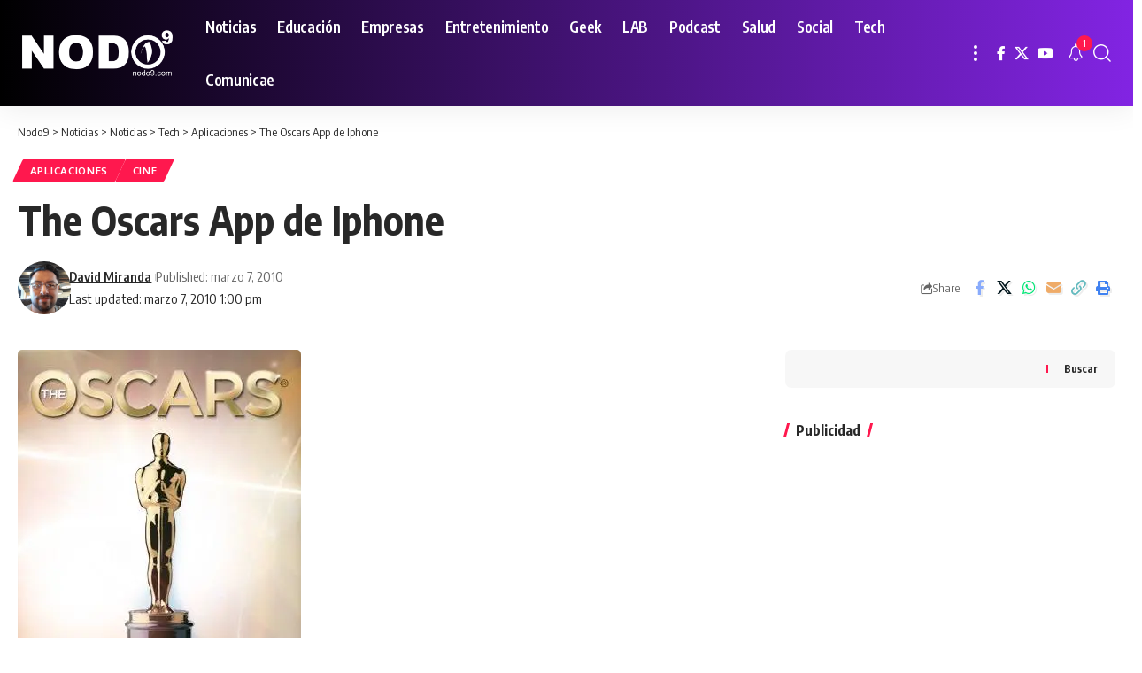

--- FILE ---
content_type: text/html; charset=UTF-8
request_url: https://nodonueve.com/2010/03/07/oscars-app-de-iphone/
body_size: 94587
content:
<!DOCTYPE html>
<html lang="es">
<head>
    <meta charset="UTF-8" />
    <meta http-equiv="X-UA-Compatible" content="IE=edge" />
	<meta name="viewport" content="width=device-width, initial-scale=1.0" />
    <link rel="profile" href="https://gmpg.org/xfn/11" />
	<title>The Oscars App de Iphone - Nodo9</title>
			<meta name="apple-mobile-web-app-capable" content="yes">
			<meta name="apple-mobile-web-app-status-bar-style" content="black-translucent">
			<meta name="apple-mobile-web-app-title" content="Nodo9">
			<link rel="preconnect" href="https://fonts.gstatic.com" crossorigin><link rel="preload" as="style" onload="this.onload=null;this.rel='stylesheet'" id="rb-preload-gfonts" href="https://fonts.googleapis.com/css?family=Oxygen%3A400%2C700%7CEncode+Sans+Condensed%3A400%2C500%2C600%2C700%2C800&amp;display=swap" crossorigin><noscript><link rel="stylesheet" href="https://fonts.googleapis.com/css?family=Oxygen%3A400%2C700%7CEncode+Sans+Condensed%3A400%2C500%2C600%2C700%2C800&amp;display=swap"></noscript><link rel="apple-touch-icon" href="https://nodonueve.com/wp-content/uploads/2024/10/logonodo9.webp" />
					<meta name="msapplication-TileColor" content="#ffffff">
			<meta name="msapplication-TileImage" content="https://nodonueve.com/wp-content/uploads/2024/10/logonodo9.webp" />
		
<!-- The SEO Framework by Sybre Waaijer -->
<meta name="robots" content="max-snippet:-1,max-image-preview:large,max-video-preview:-1" />
<link rel="canonical" href="https://nodonueve.com/2010/03/07/oscars-app-de-iphone/" />
<meta name="description" content="El pasado 2 de marzo se actualizo en Itunes la app para los oscares, con la cual puedes dar seguimiento a la entrega contiene sinopsis de las peliculas…" />
<meta property="og:type" content="article" />
<meta property="og:locale" content="es_MX" />
<meta property="og:site_name" content="Nodo9" />
<meta property="og:title" content="The Oscars App de Iphone" />
<meta property="og:description" content="El pasado 2 de marzo se actualizo en Itunes la app para los oscares, con la cual puedes dar seguimiento a la entrega contiene sinopsis de las peliculas, predicciones, los resultados en tiempo real y…" />
<meta property="og:url" content="https://nodonueve.com/2010/03/07/oscars-app-de-iphone/" />
<meta property="og:image" content="https://i0.wp.com/nodo9.com/wp-content/uploads/2010/03/oscarsapp.jpg?fit=%2C&amp;ssl=1" />
<meta property="article:published_time" content="2010-03-07T19:00:51+00:00" />
<meta property="article:modified_time" content="2010-03-07T19:00:51+00:00" />
<meta name="twitter:card" content="summary_large_image" />
<meta name="twitter:title" content="The Oscars App de Iphone" />
<meta name="twitter:description" content="El pasado 2 de marzo se actualizo en Itunes la app para los oscares, con la cual puedes dar seguimiento a la entrega contiene sinopsis de las peliculas, predicciones, los resultados en tiempo real y…" />
<meta name="twitter:image" content="https://i0.wp.com/nodo9.com/wp-content/uploads/2010/03/oscarsapp.jpg?fit=%2C&amp;ssl=1" />
<script type="application/ld+json">{"@context":"https://schema.org","@graph":[{"@type":"WebSite","@id":"https://nodonueve.com/#/schema/WebSite","url":"https://nodonueve.com/","name":"Nodo9","description":"Tecnología y entretenimiento sin restricciones","inLanguage":"es","potentialAction":{"@type":"SearchAction","target":{"@type":"EntryPoint","urlTemplate":"https://nodonueve.com/search/{search_term_string}/"},"query-input":"required name=search_term_string"},"publisher":{"@type":"Organization","@id":"https://nodonueve.com/#/schema/Organization","name":"Nodo9","url":"https://nodonueve.com/","logo":{"@type":"ImageObject","url":"https://i0.wp.com/nodonueve.com/wp-content/uploads/2024/10/cropped-iconodo9.webp?fit=512%2C512&ssl=1","contentUrl":"https://i0.wp.com/nodonueve.com/wp-content/uploads/2024/10/cropped-iconodo9.webp?fit=512%2C512&ssl=1","width":512,"height":512,"contentSize":"9496"}}},{"@type":"WebPage","@id":"https://nodonueve.com/2010/03/07/oscars-app-de-iphone/","url":"https://nodonueve.com/2010/03/07/oscars-app-de-iphone/","name":"The Oscars App de Iphone - Nodo9","description":"El pasado 2 de marzo se actualizo en Itunes la app para los oscares, con la cual puedes dar seguimiento a la entrega contiene sinopsis de las peliculas…","inLanguage":"es","isPartOf":{"@id":"https://nodonueve.com/#/schema/WebSite"},"breadcrumb":{"@type":"BreadcrumbList","@id":"https://nodonueve.com/#/schema/BreadcrumbList","itemListElement":[{"@type":"ListItem","position":1,"item":"https://nodonueve.com/","name":"Nodo9"},{"@type":"ListItem","position":2,"item":"https://nodonueve.com/noticias/","name":"Categoría: Noticias"},{"@type":"ListItem","position":3,"item":"https://nodonueve.com/noticias/entretenimiento/","name":"Categoría: Entretenimiento"},{"@type":"ListItem","position":4,"item":"https://nodonueve.com/noticias/entretenimiento/cine/","name":"Categoría: Cine"},{"@type":"ListItem","position":5,"name":"The Oscars App de Iphone"}]},"potentialAction":{"@type":"ReadAction","target":"https://nodonueve.com/2010/03/07/oscars-app-de-iphone/"},"datePublished":"2010-03-07T19:00:51+00:00","dateModified":"2010-03-07T19:00:51+00:00","author":{"@type":"Person","@id":"https://nodonueve.com/#/schema/Person/cb1af39191f70775378e05d0bcc2a58b","name":"David Miranda"}}]}</script>
<!-- / The SEO Framework by Sybre Waaijer | 8.31ms meta | 4.38ms boot -->

<link rel='dns-prefetch' href='//www.googletagmanager.com' />
<link rel='dns-prefetch' href='//stats.wp.com' />
<link rel='preconnect' href='//i0.wp.com' />
<link rel='preconnect' href='//c0.wp.com' />
<meta name="description" content="El pasado 2 de marzo se actualizo en Itunes la app para los oscares, con la cual puedes dar seguimiento a la entrega contiene sinopsis de las peliculas, predicciones, los resultados en tiempo real y algunas curiosidades más."><link rel="alternate" title="oEmbed (JSON)" type="application/json+oembed" href="https://nodonueve.com/wp-json/oembed/1.0/embed?url=https%3A%2F%2Fnodonueve.com%2F2010%2F03%2F07%2Foscars-app-de-iphone%2F" />
<link rel="alternate" title="oEmbed (XML)" type="text/xml+oembed" href="https://nodonueve.com/wp-json/oembed/1.0/embed?url=https%3A%2F%2Fnodonueve.com%2F2010%2F03%2F07%2Foscars-app-de-iphone%2F&#038;format=xml" />
<script type="application/ld+json">{
    "@context": "https://schema.org",
    "@type": "Organization",
    "legalName": "Nodo9",
    "url": "https://nodonueve.com/",
    "logo": "https://nodonueve.com/wp-content/uploads/2024/10/logonodo9.webp",
    "sameAs": [
        "https://facebook.com/nodo9",
        "https://x.com/nodo9",
        "https://youtube.com/canalnodo9"
    ]
}</script>
<style id='wp-img-auto-sizes-contain-inline-css'>
img:is([sizes=auto i],[sizes^="auto," i]){contain-intrinsic-size:3000px 1500px}
/*# sourceURL=wp-img-auto-sizes-contain-inline-css */
</style>
<style id='wp-emoji-styles-inline-css'>

	img.wp-smiley, img.emoji {
		display: inline !important;
		border: none !important;
		box-shadow: none !important;
		height: 1em !important;
		width: 1em !important;
		margin: 0 0.07em !important;
		vertical-align: -0.1em !important;
		background: none !important;
		padding: 0 !important;
	}
/*# sourceURL=wp-emoji-styles-inline-css */
</style>
<link rel='stylesheet' id='wp-block-library-css' href='https://c0.wp.com/c/6.9/wp-includes/css/dist/block-library/style.min.css' media='all' />
<style id='classic-theme-styles-inline-css'>
/*! This file is auto-generated */
.wp-block-button__link{color:#fff;background-color:#32373c;border-radius:9999px;box-shadow:none;text-decoration:none;padding:calc(.667em + 2px) calc(1.333em + 2px);font-size:1.125em}.wp-block-file__button{background:#32373c;color:#fff;text-decoration:none}
/*# sourceURL=/wp-includes/css/classic-themes.min.css */
</style>
<style id='powerpress-player-block-style-inline-css'>


/*# sourceURL=https://nodonueve.com/wp-content/plugins/powerpress/blocks/player-block/build/style-index.css */
</style>
<link rel='stylesheet' id='foxiz-elements-css' href='https://nodonueve.com/wp-content/plugins/foxiz-core/lib/foxiz-elements/public/style.css?ver=3.1' media='all' />
<style id='global-styles-inline-css'>
:root{--wp--preset--aspect-ratio--square: 1;--wp--preset--aspect-ratio--4-3: 4/3;--wp--preset--aspect-ratio--3-4: 3/4;--wp--preset--aspect-ratio--3-2: 3/2;--wp--preset--aspect-ratio--2-3: 2/3;--wp--preset--aspect-ratio--16-9: 16/9;--wp--preset--aspect-ratio--9-16: 9/16;--wp--preset--color--black: #000000;--wp--preset--color--cyan-bluish-gray: #abb8c3;--wp--preset--color--white: #ffffff;--wp--preset--color--pale-pink: #f78da7;--wp--preset--color--vivid-red: #cf2e2e;--wp--preset--color--luminous-vivid-orange: #ff6900;--wp--preset--color--luminous-vivid-amber: #fcb900;--wp--preset--color--light-green-cyan: #7bdcb5;--wp--preset--color--vivid-green-cyan: #00d084;--wp--preset--color--pale-cyan-blue: #8ed1fc;--wp--preset--color--vivid-cyan-blue: #0693e3;--wp--preset--color--vivid-purple: #9b51e0;--wp--preset--gradient--vivid-cyan-blue-to-vivid-purple: linear-gradient(135deg,rgb(6,147,227) 0%,rgb(155,81,224) 100%);--wp--preset--gradient--light-green-cyan-to-vivid-green-cyan: linear-gradient(135deg,rgb(122,220,180) 0%,rgb(0,208,130) 100%);--wp--preset--gradient--luminous-vivid-amber-to-luminous-vivid-orange: linear-gradient(135deg,rgb(252,185,0) 0%,rgb(255,105,0) 100%);--wp--preset--gradient--luminous-vivid-orange-to-vivid-red: linear-gradient(135deg,rgb(255,105,0) 0%,rgb(207,46,46) 100%);--wp--preset--gradient--very-light-gray-to-cyan-bluish-gray: linear-gradient(135deg,rgb(238,238,238) 0%,rgb(169,184,195) 100%);--wp--preset--gradient--cool-to-warm-spectrum: linear-gradient(135deg,rgb(74,234,220) 0%,rgb(151,120,209) 20%,rgb(207,42,186) 40%,rgb(238,44,130) 60%,rgb(251,105,98) 80%,rgb(254,248,76) 100%);--wp--preset--gradient--blush-light-purple: linear-gradient(135deg,rgb(255,206,236) 0%,rgb(152,150,240) 100%);--wp--preset--gradient--blush-bordeaux: linear-gradient(135deg,rgb(254,205,165) 0%,rgb(254,45,45) 50%,rgb(107,0,62) 100%);--wp--preset--gradient--luminous-dusk: linear-gradient(135deg,rgb(255,203,112) 0%,rgb(199,81,192) 50%,rgb(65,88,208) 100%);--wp--preset--gradient--pale-ocean: linear-gradient(135deg,rgb(255,245,203) 0%,rgb(182,227,212) 50%,rgb(51,167,181) 100%);--wp--preset--gradient--electric-grass: linear-gradient(135deg,rgb(202,248,128) 0%,rgb(113,206,126) 100%);--wp--preset--gradient--midnight: linear-gradient(135deg,rgb(2,3,129) 0%,rgb(40,116,252) 100%);--wp--preset--font-size--small: 13px;--wp--preset--font-size--medium: 20px;--wp--preset--font-size--large: 36px;--wp--preset--font-size--x-large: 42px;--wp--preset--spacing--20: 0.44rem;--wp--preset--spacing--30: 0.67rem;--wp--preset--spacing--40: 1rem;--wp--preset--spacing--50: 1.5rem;--wp--preset--spacing--60: 2.25rem;--wp--preset--spacing--70: 3.38rem;--wp--preset--spacing--80: 5.06rem;--wp--preset--shadow--natural: 6px 6px 9px rgba(0, 0, 0, 0.2);--wp--preset--shadow--deep: 12px 12px 50px rgba(0, 0, 0, 0.4);--wp--preset--shadow--sharp: 6px 6px 0px rgba(0, 0, 0, 0.2);--wp--preset--shadow--outlined: 6px 6px 0px -3px rgb(255, 255, 255), 6px 6px rgb(0, 0, 0);--wp--preset--shadow--crisp: 6px 6px 0px rgb(0, 0, 0);}:where(.is-layout-flex){gap: 0.5em;}:where(.is-layout-grid){gap: 0.5em;}body .is-layout-flex{display: flex;}.is-layout-flex{flex-wrap: wrap;align-items: center;}.is-layout-flex > :is(*, div){margin: 0;}body .is-layout-grid{display: grid;}.is-layout-grid > :is(*, div){margin: 0;}:where(.wp-block-columns.is-layout-flex){gap: 2em;}:where(.wp-block-columns.is-layout-grid){gap: 2em;}:where(.wp-block-post-template.is-layout-flex){gap: 1.25em;}:where(.wp-block-post-template.is-layout-grid){gap: 1.25em;}.has-black-color{color: var(--wp--preset--color--black) !important;}.has-cyan-bluish-gray-color{color: var(--wp--preset--color--cyan-bluish-gray) !important;}.has-white-color{color: var(--wp--preset--color--white) !important;}.has-pale-pink-color{color: var(--wp--preset--color--pale-pink) !important;}.has-vivid-red-color{color: var(--wp--preset--color--vivid-red) !important;}.has-luminous-vivid-orange-color{color: var(--wp--preset--color--luminous-vivid-orange) !important;}.has-luminous-vivid-amber-color{color: var(--wp--preset--color--luminous-vivid-amber) !important;}.has-light-green-cyan-color{color: var(--wp--preset--color--light-green-cyan) !important;}.has-vivid-green-cyan-color{color: var(--wp--preset--color--vivid-green-cyan) !important;}.has-pale-cyan-blue-color{color: var(--wp--preset--color--pale-cyan-blue) !important;}.has-vivid-cyan-blue-color{color: var(--wp--preset--color--vivid-cyan-blue) !important;}.has-vivid-purple-color{color: var(--wp--preset--color--vivid-purple) !important;}.has-black-background-color{background-color: var(--wp--preset--color--black) !important;}.has-cyan-bluish-gray-background-color{background-color: var(--wp--preset--color--cyan-bluish-gray) !important;}.has-white-background-color{background-color: var(--wp--preset--color--white) !important;}.has-pale-pink-background-color{background-color: var(--wp--preset--color--pale-pink) !important;}.has-vivid-red-background-color{background-color: var(--wp--preset--color--vivid-red) !important;}.has-luminous-vivid-orange-background-color{background-color: var(--wp--preset--color--luminous-vivid-orange) !important;}.has-luminous-vivid-amber-background-color{background-color: var(--wp--preset--color--luminous-vivid-amber) !important;}.has-light-green-cyan-background-color{background-color: var(--wp--preset--color--light-green-cyan) !important;}.has-vivid-green-cyan-background-color{background-color: var(--wp--preset--color--vivid-green-cyan) !important;}.has-pale-cyan-blue-background-color{background-color: var(--wp--preset--color--pale-cyan-blue) !important;}.has-vivid-cyan-blue-background-color{background-color: var(--wp--preset--color--vivid-cyan-blue) !important;}.has-vivid-purple-background-color{background-color: var(--wp--preset--color--vivid-purple) !important;}.has-black-border-color{border-color: var(--wp--preset--color--black) !important;}.has-cyan-bluish-gray-border-color{border-color: var(--wp--preset--color--cyan-bluish-gray) !important;}.has-white-border-color{border-color: var(--wp--preset--color--white) !important;}.has-pale-pink-border-color{border-color: var(--wp--preset--color--pale-pink) !important;}.has-vivid-red-border-color{border-color: var(--wp--preset--color--vivid-red) !important;}.has-luminous-vivid-orange-border-color{border-color: var(--wp--preset--color--luminous-vivid-orange) !important;}.has-luminous-vivid-amber-border-color{border-color: var(--wp--preset--color--luminous-vivid-amber) !important;}.has-light-green-cyan-border-color{border-color: var(--wp--preset--color--light-green-cyan) !important;}.has-vivid-green-cyan-border-color{border-color: var(--wp--preset--color--vivid-green-cyan) !important;}.has-pale-cyan-blue-border-color{border-color: var(--wp--preset--color--pale-cyan-blue) !important;}.has-vivid-cyan-blue-border-color{border-color: var(--wp--preset--color--vivid-cyan-blue) !important;}.has-vivid-purple-border-color{border-color: var(--wp--preset--color--vivid-purple) !important;}.has-vivid-cyan-blue-to-vivid-purple-gradient-background{background: var(--wp--preset--gradient--vivid-cyan-blue-to-vivid-purple) !important;}.has-light-green-cyan-to-vivid-green-cyan-gradient-background{background: var(--wp--preset--gradient--light-green-cyan-to-vivid-green-cyan) !important;}.has-luminous-vivid-amber-to-luminous-vivid-orange-gradient-background{background: var(--wp--preset--gradient--luminous-vivid-amber-to-luminous-vivid-orange) !important;}.has-luminous-vivid-orange-to-vivid-red-gradient-background{background: var(--wp--preset--gradient--luminous-vivid-orange-to-vivid-red) !important;}.has-very-light-gray-to-cyan-bluish-gray-gradient-background{background: var(--wp--preset--gradient--very-light-gray-to-cyan-bluish-gray) !important;}.has-cool-to-warm-spectrum-gradient-background{background: var(--wp--preset--gradient--cool-to-warm-spectrum) !important;}.has-blush-light-purple-gradient-background{background: var(--wp--preset--gradient--blush-light-purple) !important;}.has-blush-bordeaux-gradient-background{background: var(--wp--preset--gradient--blush-bordeaux) !important;}.has-luminous-dusk-gradient-background{background: var(--wp--preset--gradient--luminous-dusk) !important;}.has-pale-ocean-gradient-background{background: var(--wp--preset--gradient--pale-ocean) !important;}.has-electric-grass-gradient-background{background: var(--wp--preset--gradient--electric-grass) !important;}.has-midnight-gradient-background{background: var(--wp--preset--gradient--midnight) !important;}.has-small-font-size{font-size: var(--wp--preset--font-size--small) !important;}.has-medium-font-size{font-size: var(--wp--preset--font-size--medium) !important;}.has-large-font-size{font-size: var(--wp--preset--font-size--large) !important;}.has-x-large-font-size{font-size: var(--wp--preset--font-size--x-large) !important;}
:where(.wp-block-post-template.is-layout-flex){gap: 1.25em;}:where(.wp-block-post-template.is-layout-grid){gap: 1.25em;}
:where(.wp-block-term-template.is-layout-flex){gap: 1.25em;}:where(.wp-block-term-template.is-layout-grid){gap: 1.25em;}
:where(.wp-block-columns.is-layout-flex){gap: 2em;}:where(.wp-block-columns.is-layout-grid){gap: 2em;}
:root :where(.wp-block-pullquote){font-size: 1.5em;line-height: 1.6;}
/*# sourceURL=global-styles-inline-css */
</style>
<link rel='stylesheet' id='elementor-frontend-css' href='https://nodonueve.com/wp-content/plugins/elementor/assets/css/frontend.min.css?ver=3.34.2' media='all' />
<link rel='stylesheet' id='elementor-post-7-css' href='https://nodonueve.com/wp-content/uploads/elementor/css/post-7.css?ver=1768918947' media='all' />
<link rel='stylesheet' id='elementor-post-64784-css' href='https://nodonueve.com/wp-content/uploads/elementor/css/post-64784.css?ver=1768918947' media='all' />

<link rel='stylesheet' id='foxiz-main-css' href='https://nodonueve.com/wp-content/themes/foxiz/assets/css/main.css?ver=2.7.0' media='all' />
<style id='foxiz-main-inline-css'>
:root {--indicator-bg-from :#f2f2f2;--indicator-bg-to :#0a0a0a;--indicator-height :10px;}.is-hd-1, .is-hd-2, .is-hd-3 {--nav-bg: #000000;--nav-bg-from: #000000;--nav-bg-to: #8224e3;--nav-bg-glass: #000000bb;--nav-bg-glass-from: #000000bb;--nav-bg-glass-to: #8224e3bb;--nav-color :#ffffff;--nav-color-10 :#ffffff1a;--nav-color-h-accent :#dd3333;--nav-height :60px;}[data-theme="dark"].is-hd-4 {--nav-bg: #191c20;--nav-bg-from: #191c20;--nav-bg-to: #191c20;--nav-bg-glass: #191c2011;--nav-bg-glass-from: #191c2011;--nav-bg-glass-to: #191c2011;}[data-theme="dark"].is-hd-5, [data-theme="dark"].is-hd-5:not(.sticky-on) {--nav-bg: #191c20;--nav-bg-from: #191c20;--nav-bg-to: #191c20;--nav-bg-glass: #191c2011;--nav-bg-glass-from: #191c2011;--nav-bg-glass-to: #191c2011;}:root {--topad-spacing :15px;--hyperlink-line-color :var(--g-color);--flogo-height :50px;--s-content-width : 760px;--max-width-wo-sb : 840px;--s10-feat-ratio :45%;--s11-feat-ratio :45%;--login-popup-w : 350px;}.search-header:before { background-repeat : no-repeat;background-size : cover;background-attachment : scroll;background-position : center center;}[data-theme="dark"] .search-header:before { background-repeat : no-repeat;background-size : cover;background-attachment : scroll;background-position : center center;}.footer-has-bg { background-color : #ffffff;}[data-theme="dark"] .footer-has-bg { background-color : #16181c;}#amp-mobile-version-switcher { display: none; }
/*# sourceURL=foxiz-main-inline-css */
</style>
<link rel='stylesheet' id='foxiz-print-css' href='https://nodonueve.com/wp-content/themes/foxiz/assets/css/print.css?ver=2.7.0' media='all' />
<link rel='stylesheet' id='foxiz-style-css' href='https://nodonueve.com/wp-content/themes/foxiz/style.css?ver=2.7.0' media='all' />
<link rel='stylesheet' id='elementor-gf-local-roboto-css' href='https://nodonueve.com/wp-content/uploads/elementor/google-fonts/css/roboto.css?ver=1742998851' media='all' />
<link rel='stylesheet' id='elementor-gf-local-robotoslab-css' href='https://nodonueve.com/wp-content/uploads/elementor/google-fonts/css/robotoslab.css?ver=1742998855' media='all' />
<script src="https://c0.wp.com/c/6.9/wp-includes/js/jquery/jquery.min.js" id="jquery-core-js"></script>
<script src="https://c0.wp.com/c/6.9/wp-includes/js/jquery/jquery-migrate.min.js" id="jquery-migrate-js"></script>

<!-- Google tag (gtag.js) snippet added by Site Kit -->
<!-- Fragmento de código de Google Analytics añadido por Site Kit -->
<script src="https://www.googletagmanager.com/gtag/js?id=G-XWTQPQ4KZ3" id="google_gtagjs-js" async></script>
<script id="google_gtagjs-js-after">
window.dataLayer = window.dataLayer || [];function gtag(){dataLayer.push(arguments);}
gtag("set","linker",{"domains":["nodonueve.com"]});
gtag("js", new Date());
gtag("set", "developer_id.dZTNiMT", true);
gtag("config", "G-XWTQPQ4KZ3");
//# sourceURL=google_gtagjs-js-after
</script>
<script src="https://nodonueve.com/wp-content/themes/foxiz/assets/js/highlight-share.js?ver=1" id="highlight-share-js"></script>
<link rel="preload" href="https://nodonueve.com/wp-content/themes/foxiz/assets/fonts/icons.woff2?ver=2.5.0" as="font" type="font/woff2" crossorigin="anonymous"> <link rel="https://api.w.org/" href="https://nodonueve.com/wp-json/" /><link rel="alternate" title="JSON" type="application/json" href="https://nodonueve.com/wp-json/wp/v2/posts/298" /><link rel="EditURI" type="application/rsd+xml" title="RSD" href="https://nodonueve.com/xmlrpc.php?rsd" />
<meta name="generator" content="Site Kit by Google 1.170.0" />            <script type="text/javascript"><!--
                                function powerpress_pinw(pinw_url){window.open(pinw_url, 'PowerPressPlayer','toolbar=0,status=0,resizable=1,width=460,height=320');	return false;}
                //-->

                // tabnab protection
                window.addEventListener('load', function () {
                    // make all links have rel="noopener noreferrer"
                    document.querySelectorAll('a[target="_blank"]').forEach(link => {
                        link.setAttribute('rel', 'noopener noreferrer');
                    });
                });
            </script>
            	<style>img#wpstats{display:none}</style>
		<meta name="generator" content="Elementor 3.34.2; features: e_font_icon_svg, additional_custom_breakpoints; settings: css_print_method-external, google_font-enabled, font_display-swap">
<script type="application/ld+json">{
    "@context": "https://schema.org",
    "@type": "WebSite",
    "@id": "https://nodonueve.com/#website",
    "url": "https://nodonueve.com/",
    "name": "Nodo9",
    "potentialAction": {
        "@type": "SearchAction",
        "target": "https://nodonueve.com/?s={search_term_string}",
        "query-input": "required name=search_term_string"
    }
}</script>
			<style>
				.e-con.e-parent:nth-of-type(n+4):not(.e-lazyloaded):not(.e-no-lazyload),
				.e-con.e-parent:nth-of-type(n+4):not(.e-lazyloaded):not(.e-no-lazyload) * {
					background-image: none !important;
				}
				@media screen and (max-height: 1024px) {
					.e-con.e-parent:nth-of-type(n+3):not(.e-lazyloaded):not(.e-no-lazyload),
					.e-con.e-parent:nth-of-type(n+3):not(.e-lazyloaded):not(.e-no-lazyload) * {
						background-image: none !important;
					}
				}
				@media screen and (max-height: 640px) {
					.e-con.e-parent:nth-of-type(n+2):not(.e-lazyloaded):not(.e-no-lazyload),
					.e-con.e-parent:nth-of-type(n+2):not(.e-lazyloaded):not(.e-no-lazyload) * {
						background-image: none !important;
					}
				}
			</style>
			
<!-- Jetpack Open Graph Tags -->
<meta property="og:type" content="article" />
<meta property="og:title" content="The Oscars App de Iphone" />
<meta property="og:url" content="https://nodonueve.com/2010/03/07/oscars-app-de-iphone/" />
<meta property="og:description" content="El pasado 2 de marzo se actualizo en Itunes la app para los oscares, con la cual puedes dar seguimiento a la entrega contiene sinopsis de las peliculas, predicciones, los resultados en tiempo real …" />
<meta property="article:published_time" content="2010-03-07T19:00:51+00:00" />
<meta property="article:modified_time" content="2010-03-07T19:00:51+00:00" />
<meta property="og:site_name" content="Nodo9" />
<meta property="og:image" content="http://nodo9.com/wp-content/uploads/2010/03/oscarsapp.jpg" />
<meta property="og:image:secure_url" content="https://i0.wp.com/nodo9.com/wp-content/uploads/2010/03/oscarsapp.jpg" />
<meta property="og:image:width" content="320" />
<meta property="og:image:height" content="480" />
<meta property="og:image:alt" content="" />
<meta property="og:locale" content="es_LA" />

<!-- End Jetpack Open Graph Tags -->
<script type="application/ld+json">{
    "@context": "https://schema.org",
    "@type": "Article",
    "headline": "The Oscars App de Iphone",
    "description": "El pasado 2 de marzo se actualizo en Itunes la app para los oscares, con la cual puedes dar seguimiento a la entrega contiene sinopsis de las peliculas, predicciones, los resultados en tiempo real y algunas curiosidades m\u00e1s.",
    "mainEntityOfPage": {
        "@type": "WebPage",
        "@id": "https://nodonueve.com/2010/03/07/oscars-app-de-iphone/"
    },
    "author": {
        "@type": "Person",
        "name": "David Miranda",
        "url": "https://nodonueve.com"
    },
    "publisher": {
        "@type": "Organization",
        "name": "Nodo9",
        "url": "https://nodonueve.com/",
        "logo": {
            "@type": "ImageObject",
            "url": "https://nodonueve.com/wp-content/uploads/2024/10/logonodo9.webp"
        }
    },
    "dateModified": "2010-03-07T13:00:51-06:00",
    "datePublished": "2010-03-07T13:00:51-06:00",
    "image": {
        "@type": "ImageObject",
        "url": "https://i0.wp.com/nodo9.com/wp-content/uploads/2010/03/oscarsapp.jpg?fit=%2C&#038;ssl=1",
        "width": "",
        "height": ""
    },
    "commentCount": 0,
    "articleSection": [
        "Aplicaciones",
        "Cine"
    ]
}</script>
<script type="application/ld+json">{"@context":"http://schema.org","@type":"BreadcrumbList","itemListElement":[{"@type":"ListItem","position":6,"item":{"@id":"https://nodonueve.com/2010/03/07/oscars-app-de-iphone/","name":"The Oscars App de Iphone"}},{"@type":"ListItem","position":5,"item":{"@id":"https://nodonueve.com/noticias/hardware/aplicaciones/","name":"Aplicaciones"}},{"@type":"ListItem","position":4,"item":{"@id":"https://nodonueve.com/noticias/hardware/","name":"Tech"}},{"@type":"ListItem","position":3,"item":{"@id":"https://nodonueve.com/noticias/","name":"Noticias"}},{"@type":"ListItem","position":2,"item":{"@id":"https://nodonueve.com/noticias/","name":"Noticias"}},{"@type":"ListItem","position":1,"item":{"@id":"https://nodonueve.com","name":"Nodo9"}}]}</script>
<link rel="icon" href="https://i0.wp.com/nodonueve.com/wp-content/uploads/2024/10/cropped-iconodo9.webp?fit=32%2C32&#038;ssl=1" sizes="32x32" />
<link rel="icon" href="https://i0.wp.com/nodonueve.com/wp-content/uploads/2024/10/cropped-iconodo9.webp?fit=192%2C192&#038;ssl=1" sizes="192x192" />
<link rel="apple-touch-icon" href="https://i0.wp.com/nodonueve.com/wp-content/uploads/2024/10/cropped-iconodo9.webp?fit=180%2C180&#038;ssl=1" />
<meta name="msapplication-TileImage" content="https://i0.wp.com/nodonueve.com/wp-content/uploads/2024/10/cropped-iconodo9.webp?fit=270%2C270&#038;ssl=1" />
</head>
<body class="wp-singular post-template-default single single-post postid-298 single-format-standard wp-embed-responsive wp-theme-foxiz personalized-all elementor-default elementor-kit-7 menu-ani-1 hover-ani-1 btn-ani-1 btn-transform-1 is-rm-1 lmeta-dot loader-1 dark-sw-1 mtax-1 is-hd-1 is-standard-1 is-mstick yes-tstick is-backtop  is-mstick is-smart-sticky" data-theme="default">
<div class="site-outer">
			<div id="site-header" class="header-wrap rb-section header-set-1 header-1 header-wrapper style-shadow">
					<div class="reading-indicator"><span id="reading-progress"></span></div>
					<div id="navbar-outer" class="navbar-outer">
				<div id="sticky-holder" class="sticky-holder">
					<div class="navbar-wrap">
						<div class="rb-container edge-padding">
							<div class="navbar-inner">
								<div class="navbar-left">
											<div class="logo-wrap is-image-logo site-branding">
			<a href="https://nodonueve.com/" class="logo" title="Nodo9">
				<img fetchpriority="high" class="logo-default" data-mode="default" height="110" width="330" src="https://nodonueve.com/wp-content/uploads/2024/12/logo-nodo9.png" alt="Nodo9" decoding="async" loading="eager" fetchpriority="high"><img fetchpriority="high" class="logo-dark" data-mode="dark" height="110" width="330" src="https://nodonueve.com/wp-content/uploads/2024/12/logo-nodo9.png" alt="Nodo9" decoding="async" loading="eager" fetchpriority="high"><img fetchpriority="high" class="logo-transparent" height="120" width="330" src="https://nodonueve.com/wp-content/uploads/2024/10/logonodo9.webp" alt="Nodo9" decoding="async" loading="eager" fetchpriority="high">			</a>
		</div>
				<nav id="site-navigation" class="main-menu-wrap" aria-label="main menu"><ul id="menu-principal" class="main-menu rb-menu large-menu" itemscope itemtype="https://www.schema.org/SiteNavigationElement"><li id="menu-item-59619" class="menu-item menu-item-type-post_type menu-item-object-page current_page_parent menu-item-59619"><a href="https://nodonueve.com/noticias/"><span>Noticias</span></a></li>
<li id="menu-item-59622" class="menu-item menu-item-type-taxonomy menu-item-object-category menu-item-59622"><a href="https://nodonueve.com/noticias/educacion/"><span>Educación</span></a></li>
<li id="menu-item-59623" class="menu-item menu-item-type-taxonomy menu-item-object-category menu-item-59623"><a href="https://nodonueve.com/noticias/empresas/"><span>Empresas</span></a></li>
<li id="menu-item-59624" class="menu-item menu-item-type-taxonomy menu-item-object-category current-post-ancestor menu-item-59624"><a href="https://nodonueve.com/noticias/entretenimiento/"><span>Entretenimiento</span></a></li>
<li id="menu-item-59625" class="menu-item menu-item-type-taxonomy menu-item-object-category menu-item-59625"><a href="https://nodonueve.com/noticias/lifehacks/"><span>Geek</span></a></li>
<li id="menu-item-59626" class="menu-item menu-item-type-taxonomy menu-item-object-category menu-item-59626"><a href="https://nodonueve.com/noticias/lab1/"><span>LAB</span></a></li>
<li id="menu-item-59627" class="menu-item menu-item-type-taxonomy menu-item-object-category menu-item-59627"><a href="https://nodonueve.com/noticias/podcast/"><span>Podcast</span></a></li>
<li id="menu-item-59628" class="menu-item menu-item-type-taxonomy menu-item-object-category menu-item-59628"><a href="https://nodonueve.com/noticias/salud/"><span>Salud</span></a></li>
<li id="menu-item-59629" class="menu-item menu-item-type-taxonomy menu-item-object-category menu-item-59629"><a href="https://nodonueve.com/noticias/rsociales/"><span>Social</span></a></li>
<li id="menu-item-59630" class="menu-item menu-item-type-taxonomy menu-item-object-category current-post-ancestor menu-item-59630"><a href="https://nodonueve.com/noticias/hardware/"><span>Tech</span></a></li>
<li id="menu-item-59620" class="menu-item menu-item-type-post_type menu-item-object-page menu-item-59620"><a href="https://nodonueve.com/comunicae/"><span>Comunicae</span></a></li>
</ul></nav>
				<div class="more-section-outer menu-has-child-flex menu-has-child-mega-columns layout-col-3">
			<a class="more-trigger icon-holder" href="#" rel="nofollow" role="button" data-title="More" aria-label="more">
				<span class="dots-icon"><span></span><span></span><span></span></span> </a>
			<div id="rb-more" class="more-section flex-dropdown">
				<div class="more-section-inner">
					<div class="more-content">
								<div class="header-search-form is-form-layout">
							<span class="h5">Buscar</span>
			<form method="get" action="https://nodonueve.com/" class="rb-search-form"  data-search="post" data-limit="0" data-follow="0" data-tax="category" data-dsource="0"  data-ptype=""><div class="search-form-inner"><span class="search-icon"><i class="rbi rbi-search" aria-hidden="true"></i></span><span class="search-text"><input type="text" class="field" placeholder="Buscar información, noticias..." value="" name="s"/></span><span class="rb-search-submit"><input type="submit" value="Search"/><i class="rbi rbi-cright" aria-hidden="true"></i></span></div></form>		</div>
									<div class="mega-columns">
								<div class="more-col"><div id="nav_menu-2" class="rb-section clearfix widget_nav_menu"><div class="menu-more-container"><ul id="menu-more" class="menu"><li id="menu-item-64778" class="menu-item menu-item-type-post_type menu-item-object-page menu-item-64778"><a href="https://nodonueve.com/acerca-de/"><span>Acerca</span></a></li>
<li id="menu-item-64779" class="menu-item menu-item-type-post_type menu-item-object-page menu-item-64779"><a href="https://nodonueve.com/colabora/"><span>Colabora en nodo9.com</span></a></li>
<li id="menu-item-64780" class="menu-item menu-item-type-post_type menu-item-object-page menu-item-64780"><a href="https://nodonueve.com/colaboradores/"><span>Colaboradores</span></a></li>
<li id="menu-item-64781" class="menu-item menu-item-type-post_type menu-item-object-page menu-item-64781"><a href="https://nodonueve.com/annciate/"><span>Contacto</span></a></li>
<li id="menu-item-64782" class="menu-item menu-item-type-post_type menu-item-object-page menu-item-64782"><a href="https://nodonueve.com/poltica-de-privacidad-de-nodo9com/"><span>Política de privacidad de nodo9.com</span></a></li>
<li id="menu-item-64783" class="menu-item menu-item-type-post_type menu-item-object-page menu-item-64783"><a href="https://nodonueve.com/reglamento-de-concursos/"><span>Reglamento para concursos y promociones</span></a></li>
</ul></div></div></div>							</div>
											</div>
											<div class="collapse-footer">
															<div class="collapse-copyright">&copy: 2010 - 2026 Nodo9.com es un medio de <a href="https://neodattta.net" rel="nofollow">Neodatta.net</a></div>
													</div>
									</div>
			</div>
		</div>
				<div id="s-title-sticky" class="s-title-sticky">
			<div class="s-title-sticky-left">
				<span class="sticky-title-label">Reading:</span>
				<span class="h4 sticky-title">The Oscars App de Iphone</span>
			</div>
					<div class="sticky-share-list">
			<div class="t-shared-header meta-text">
				<i class="rbi rbi-share" aria-hidden="true"></i>					<span class="share-label">Share</span>			</div>
			<div class="sticky-share-list-items effect-fadeout is-color">			<a class="share-action share-trigger icon-facebook" aria-label="Share on Facebook" href="https://www.facebook.com/sharer.php?u=https%3A%2F%2Fnodonueve.com%2F2010%2F03%2F07%2Foscars-app-de-iphone%2F" data-title="Facebook" data-gravity=n  rel="nofollow noopener"><i class="rbi rbi-facebook" aria-hidden="true"></i></a>
					<a class="share-action share-trigger icon-twitter" aria-label="Share on X" href="https://twitter.com/intent/tweet?text=The+Oscars+App+de+Iphone&amp;url=https%3A%2F%2Fnodonueve.com%2F2010%2F03%2F07%2Foscars-app-de-iphone%2F&amp;via=nodo9" data-title="X" data-gravity=n  rel="nofollow noopener">
				<i class="rbi rbi-twitter" aria-hidden="true"></i></a>
					<a class="share-action share-trigger icon-flipboard" aria-label="Share on Flipboard" href="https://share.flipboard.com/bookmarklet/popout?url=https%3A%2F%2Fnodonueve.com%2F2010%2F03%2F07%2Foscars-app-de-iphone%2F" data-title="Flipboard" data-gravity=n  rel="nofollow noopener">
				<i class="rbi rbi-flipboard" aria-hidden="true"></i>			</a>
					<a class="share-action icon-email" aria-label="Email" href="mailto:?subject=The Oscars App de Iphone | Nodo9&body=I found this article interesting and thought of sharing it with you. Check it out:%0A%0Ahttps%3A%2F%2Fnodonueve.com%2F2010%2F03%2F07%2Foscars-app-de-iphone%2F" data-title="Email" data-gravity=n  rel="nofollow">
				<i class="rbi rbi-email" aria-hidden="true"></i></a>
					<a class="share-action icon-copy copy-trigger" aria-label="Copy Link" href="#" rel="nofollow" role="button" data-copied="Copied!" data-link="https://nodonueve.com/2010/03/07/oscars-app-de-iphone/" data-copy="Copy Link" data-gravity=n ><i class="rbi rbi-link-o" aria-hidden="true"></i></a>
					<a class="share-action icon-print" aria-label="Print" rel="nofollow" role="button" href="javascript:if(window.print)window.print()" data-title="Print" data-gravity=n ><i class="rbi rbi-print" aria-hidden="true"></i></a>
					<a class="share-action native-share-trigger more-icon" aria-label="More" href="#" rel="nofollow" role="button" data-link="https://nodonueve.com/2010/03/07/oscars-app-de-iphone/" data-ptitle="The Oscars App de Iphone" data-title="More"  data-gravity=n ><i class="rbi rbi-more" aria-hidden="true"></i></a>
		</div>
		</div>
				</div>
									</div>
								<div class="navbar-right">
												<div class="header-social-list wnav-holder"><a class="social-link-facebook" aria-label="Facebook" data-title="Facebook" href="https://facebook.com/nodo9" target="_blank" rel="noopener nofollow"><i class="rbi rbi-facebook" aria-hidden="true"></i></a><a class="social-link-twitter" aria-label="X" data-title="X" href="https://x.com/nodo9" target="_blank" rel="noopener nofollow"><i class="rbi rbi-twitter" aria-hidden="true"></i></a><a class="social-link-youtube" aria-label="YouTube" data-title="YouTube" href="https://youtube.com/canalnodo9" target="_blank" rel="noopener nofollow"><i class="rbi rbi-youtube" aria-hidden="true"></i></a></div>
				<div class="wnav-holder header-dropdown-outer">
			<div class="dropdown-trigger notification-icon notification-trigger">
          <span class="notification-icon-inner" data-title="Notification">
              <span class="notification-icon-holder">
              	              <i class="rbi rbi-notification wnav-icon" aria-hidden="true"></i>
                            <span class="notification-info"></span>
              </span>
          </span>
			</div>
			<div class="header-dropdown notification-dropdown">
				<div class="notification-popup">
					<div class="notification-header">
						<span class="h4">Notification</span>
													<a class="notification-url meta-text" href="#">Show More								<i class="rbi rbi-cright" aria-hidden="true"></i></a>
											</div>
					<div class="notification-content">
						<div class="scroll-holder">
							<div class="rb-notification ecat-l-dot is-feat-right" data-interval="12"></div>
						</div>
					</div>
				</div>
			</div>
		</div>
			<div class="wnav-holder w-header-search header-dropdown-outer">
			<a href="#" role="button" data-title="Search" class="icon-holder header-element search-btn search-trigger" aria-label="Search">
				<i class="rbi rbi-search wnav-icon" aria-hidden="true"></i>							</a>
							<div class="header-dropdown">
					<div class="header-search-form is-icon-layout">
						<form method="get" action="https://nodonueve.com/" class="rb-search-form"  data-search="post" data-limit="0" data-follow="0" data-tax="category" data-dsource="0"  data-ptype=""><div class="search-form-inner"><span class="search-icon"><i class="rbi rbi-search" aria-hidden="true"></i></span><span class="search-text"><input type="text" class="field" placeholder="Buscar información, noticias..." value="" name="s"/></span><span class="rb-search-submit"><input type="submit" value="Search"/><i class="rbi rbi-cright" aria-hidden="true"></i></span></div></form>					</div>
				</div>
					</div>
										</div>
							</div>
						</div>
					</div>
							<div id="header-mobile" class="header-mobile mh-style-shadow">
			<div class="header-mobile-wrap">
						<div class="mbnav edge-padding">
			<div class="navbar-left">
						<div class="mobile-toggle-wrap">
							<a href="#" class="mobile-menu-trigger" role="button" rel="nofollow" aria-label="Open mobile menu">		<span class="burger-icon"><span></span><span></span><span></span></span>
	</a>
					</div>
			<div class="mobile-logo-wrap is-image-logo site-branding">
			<a href="https://nodonueve.com/" title="Nodo9">
				<img fetchpriority="high" class="logo-default" data-mode="default" height="110" width="330" src="https://nodonueve.com/wp-content/uploads/2024/12/logo-nodo9.png" alt="Nodo9" decoding="async" loading="eager" fetchpriority="high"><img fetchpriority="high" class="logo-dark" data-mode="dark" height="110" width="330" src="https://nodonueve.com/wp-content/uploads/2024/12/logo-nodo9.png" alt="Nodo9" decoding="async" loading="eager" fetchpriority="high">			</a>
		</div>
					</div>
			<div class="navbar-right">
							<a role="button" href="#" class="mobile-menu-trigger mobile-search-icon" aria-label="search"><i class="rbi rbi-search wnav-icon" aria-hidden="true"></i></a>
					</div>
		</div>
				</div>
					<div class="mobile-collapse">
			<div class="collapse-holder">
				<div class="collapse-inner">
											<div class="mobile-search-form edge-padding">		<div class="header-search-form is-form-layout">
							<span class="h5">Buscar</span>
			<form method="get" action="https://nodonueve.com/" class="rb-search-form"  data-search="post" data-limit="0" data-follow="0" data-tax="category" data-dsource="0"  data-ptype=""><div class="search-form-inner"><span class="search-icon"><i class="rbi rbi-search" aria-hidden="true"></i></span><span class="search-text"><input type="text" class="field" placeholder="Buscar información, noticias..." value="" name="s"/></span><span class="rb-search-submit"><input type="submit" value="Search"/><i class="rbi rbi-cright" aria-hidden="true"></i></span></div></form>		</div>
		</div>
										<nav class="mobile-menu-wrap edge-padding">
						<ul id="mobile-menu" class="mobile-menu"><li class="menu-item menu-item-type-post_type menu-item-object-page current_page_parent menu-item-59619"><a href="https://nodonueve.com/noticias/"><span>Noticias</span></a></li>
<li class="menu-item menu-item-type-taxonomy menu-item-object-category menu-item-59622"><a href="https://nodonueve.com/noticias/educacion/"><span>Educación</span></a></li>
<li class="menu-item menu-item-type-taxonomy menu-item-object-category menu-item-59623"><a href="https://nodonueve.com/noticias/empresas/"><span>Empresas</span></a></li>
<li class="menu-item menu-item-type-taxonomy menu-item-object-category current-post-ancestor menu-item-59624"><a href="https://nodonueve.com/noticias/entretenimiento/"><span>Entretenimiento</span></a></li>
<li class="menu-item menu-item-type-taxonomy menu-item-object-category menu-item-59625"><a href="https://nodonueve.com/noticias/lifehacks/"><span>Geek</span></a></li>
<li class="menu-item menu-item-type-taxonomy menu-item-object-category menu-item-59626"><a href="https://nodonueve.com/noticias/lab1/"><span>LAB</span></a></li>
<li class="menu-item menu-item-type-taxonomy menu-item-object-category menu-item-59627"><a href="https://nodonueve.com/noticias/podcast/"><span>Podcast</span></a></li>
<li class="menu-item menu-item-type-taxonomy menu-item-object-category menu-item-59628"><a href="https://nodonueve.com/noticias/salud/"><span>Salud</span></a></li>
<li class="menu-item menu-item-type-taxonomy menu-item-object-category menu-item-59629"><a href="https://nodonueve.com/noticias/rsociales/"><span>Social</span></a></li>
<li class="menu-item menu-item-type-taxonomy menu-item-object-category current-post-ancestor menu-item-59630"><a href="https://nodonueve.com/noticias/hardware/"><span>Tech</span></a></li>
<li class="menu-item menu-item-type-post_type menu-item-object-page menu-item-59620"><a href="https://nodonueve.com/comunicae/"><span>Comunicae</span></a></li>
</ul>					</nav>
										<div class="collapse-sections">
													<div class="mobile-socials">
								<span class="mobile-social-title h6">Follow US</span>
								<a class="social-link-facebook" aria-label="Facebook" data-title="Facebook" href="https://facebook.com/nodo9" target="_blank" rel="noopener nofollow"><i class="rbi rbi-facebook" aria-hidden="true"></i></a><a class="social-link-twitter" aria-label="X" data-title="X" href="https://x.com/nodo9" target="_blank" rel="noopener nofollow"><i class="rbi rbi-twitter" aria-hidden="true"></i></a><a class="social-link-youtube" aria-label="YouTube" data-title="YouTube" href="https://youtube.com/canalnodo9" target="_blank" rel="noopener nofollow"><i class="rbi rbi-youtube" aria-hidden="true"></i></a>							</div>
											</div>
									</div>
			</div>
		</div>
			</div>
					</div>
			</div>
					</div>
		    <div class="site-wrap">			<div id="single-post-infinite" class="single-post-infinite none-mobile-sb" data-nextposturl="https://nodonueve.com/2010/03/07/los-oscares-2010-nominados-alfombra-roja-ms-en-nodo9/">
				<div class="single-post-outer activated" data-postid="298" data-postlink="https://nodonueve.com/2010/03/07/oscars-app-de-iphone/">
							<div class="single-standard-1 is-sidebar-right sticky-sidebar">
			<div class="rb-s-container edge-padding">
				<article id="post-298" class="post-298 post type-post status-publish format-standard has-post-thumbnail category-aplicaciones category-cine">				<header class="single-header">
								<aside class="breadcrumb-wrap breadcrumb-navxt s-breadcrumb">
				<div class="breadcrumb-inner" vocab="https://schema.org/" typeof="BreadcrumbList"><span property="itemListElement" typeof="ListItem"><a property="item" typeof="WebPage" title="Go to Nodo9." href="https://nodonueve.com" class="home" ><span property="name">Nodo9</span></a><meta property="position" content="1"></span> &gt; <span property="itemListElement" typeof="ListItem"><a property="item" typeof="WebPage" title="Go to Noticias." href="https://nodonueve.com/noticias/" class="post-root post post-post" ><span property="name">Noticias</span></a><meta property="position" content="2"></span> &gt; <span property="itemListElement" typeof="ListItem"><a property="item" typeof="WebPage" title="Go to the Noticias Categoría archives." href="https://nodonueve.com/noticias/" class="taxonomy category" ><span property="name">Noticias</span></a><meta property="position" content="3"></span> &gt; <span property="itemListElement" typeof="ListItem"><a property="item" typeof="WebPage" title="Go to the Tech Categoría archives." href="https://nodonueve.com/noticias/hardware/" class="taxonomy category" ><span property="name">Tech</span></a><meta property="position" content="4"></span> &gt; <span property="itemListElement" typeof="ListItem"><a property="item" typeof="WebPage" title="Go to the Aplicaciones Categoría archives." href="https://nodonueve.com/noticias/hardware/aplicaciones/" class="taxonomy category" ><span property="name">Aplicaciones</span></a><meta property="position" content="5"></span> &gt; <span property="itemListElement" typeof="ListItem"><span property="name" class="post post-post current-item">The Oscars App de Iphone</span><meta property="url" content="https://nodonueve.com/2010/03/07/oscars-app-de-iphone/"><meta property="position" content="6"></span></div>
			</aside>
		<div class="s-cats ecat-bg-1 ecat-size-big"><div class="p-categories"><a class="p-category category-id-16" href="https://nodonueve.com/noticias/hardware/aplicaciones/" rel="category">Aplicaciones</a><a class="p-category category-id-15" href="https://nodonueve.com/noticias/entretenimiento/cine/" rel="category">Cine</a></div></div>		<h1 class="s-title fw-headline">The Oscars App de Iphone</h1>
				<div class="single-meta yes-0">
							<div class="smeta-in">
							<a class="meta-el meta-avatar" href="https://nodonueve.com/author/admin/" rel="nofollow" aria-label="Visit posts by David Miranda"><img alt='David Miranda' src='https://secure.gravatar.com/avatar/dd00b712fa443b723895d1233b2236737a160ef43ca535190cc2381f15c85a0b?s=120&#038;d=mm&#038;r=g' srcset='https://secure.gravatar.com/avatar/dd00b712fa443b723895d1233b2236737a160ef43ca535190cc2381f15c85a0b?s=240&#038;d=mm&#038;r=g 2x' class='avatar avatar-120 photo' height='120' width='120' decoding='async'/></a>
							<div class="smeta-sec">
													<div class="smeta-bottom meta-text">
								<time class="updated-date" datetime="2010-03-07T13:00:51-06:00">Last updated: marzo 7, 2010 1:00 pm</time>
							</div>
												<div class="p-meta">
							<div class="meta-inner is-meta">		<div class="meta-el">
			<a class="meta-author-url meta-author" href="https://nodonueve.com/author/admin/">David Miranda</a>		</div>
			<div class="meta-el meta-date">
				<time class="date published" datetime="2010-03-07T13:00:51-06:00">Published: marzo 7, 2010</time>
		</div></div>
						</div>
					</div>
				</div>
							<div class="smeta-extra">		<div class="t-shared-sec tooltips-n is-color">
			<div class="t-shared-header is-meta">
				<i class="rbi rbi-share" aria-hidden="true"></i><span class="share-label">Share</span>
			</div>
			<div class="effect-fadeout">			<a class="share-action share-trigger icon-facebook" aria-label="Share on Facebook" href="https://www.facebook.com/sharer.php?u=https%3A%2F%2Fnodonueve.com%2F2010%2F03%2F07%2Foscars-app-de-iphone%2F" data-title="Facebook" rel="nofollow noopener"><i class="rbi rbi-facebook" aria-hidden="true"></i></a>
					<a class="share-action share-trigger icon-twitter" aria-label="Share on X" href="https://twitter.com/intent/tweet?text=The+Oscars+App+de+Iphone&amp;url=https%3A%2F%2Fnodonueve.com%2F2010%2F03%2F07%2Foscars-app-de-iphone%2F&amp;via=nodo9" data-title="X" rel="nofollow noopener">
				<i class="rbi rbi-twitter" aria-hidden="true"></i></a>
					<a class="share-action icon-whatsapp is-web" aria-label="Share on Whatsapp" href="https://web.whatsapp.com/send?text=The+Oscars+App+de+Iphone &#9758; https%3A%2F%2Fnodonueve.com%2F2010%2F03%2F07%2Foscars-app-de-iphone%2F" target="_blank" data-title="WhatsApp" rel="nofollow noopener"><i class="rbi rbi-whatsapp" aria-hidden="true"></i></a>
			<a class="share-action icon-whatsapp is-mobile" aria-label="Share on Whatsapp" href="whatsapp://send?text=The+Oscars+App+de+Iphone &#9758; https%3A%2F%2Fnodonueve.com%2F2010%2F03%2F07%2Foscars-app-de-iphone%2F" target="_blank" data-title="WhatsApp" rel="nofollow noopener"><i class="rbi rbi-whatsapp" aria-hidden="true"></i></a>
					<a class="share-action icon-email" aria-label="Email" href="mailto:?subject=The Oscars App de Iphone | Nodo9&body=I found this article interesting and thought of sharing it with you. Check it out:%0A%0Ahttps%3A%2F%2Fnodonueve.com%2F2010%2F03%2F07%2Foscars-app-de-iphone%2F" data-title="Email" rel="nofollow">
				<i class="rbi rbi-email" aria-hidden="true"></i></a>
					<a class="share-action icon-copy copy-trigger" aria-label="Copy Link" href="#" rel="nofollow" role="button" data-copied="Copied!" data-link="https://nodonueve.com/2010/03/07/oscars-app-de-iphone/" data-copy="Copy Link"><i class="rbi rbi-link-o" aria-hidden="true"></i></a>
					<a class="share-action icon-print" aria-label="Print" rel="nofollow" role="button" href="javascript:if(window.print)window.print()" data-title="Print"><i class="rbi rbi-print" aria-hidden="true"></i></a>
					<a class="share-action native-share-trigger more-icon" aria-label="More" href="#" rel="nofollow" role="button" data-link="https://nodonueve.com/2010/03/07/oscars-app-de-iphone/" data-ptitle="The Oscars App de Iphone" data-title="More" ><i class="rbi rbi-more" aria-hidden="true"></i></a>
		</div>
		</div>
		</div>
					</div>
						</header>
				<div class="grid-container">
					<div class="s-ct">
												<div class="s-feat-outer">
									<div class="s-feat">			<div class="featured-lightbox-trigger" data-source="https://i0.wp.com/nodo9.com/wp-content/uploads/2010/03/oscarsapp.jpg?fit=%2C&#038;ssl=1" data-caption="" data-attribution="">
				<img src="https://i0.wp.com/nodo9.com/wp-content/uploads/2010/03/oscarsapp.jpg?w=860&amp;ssl=1" class="attachment-foxiz_crop_o1 size-foxiz_crop_o1 wp-post-image" alt="" loading="lazy" decoding="async" />			</div>
		</div>
								</div>
								<div class="s-ct-wrap has-lsl">
			<div class="s-ct-inner">
						<div class="l-shared-sec-outer show-mobile">
			<div class="l-shared-sec">
				<div class="l-shared-header meta-text">
					<i class="rbi rbi-share" aria-hidden="true"></i><span class="share-label">SHARE</span>
				</div>
				<div class="l-shared-items effect-fadeout is-color">
								<a class="share-action share-trigger icon-facebook" aria-label="Share on Facebook" href="https://www.facebook.com/sharer.php?u=https%3A%2F%2Fnodonueve.com%2F2010%2F03%2F07%2Foscars-app-de-iphone%2F" data-title="Facebook" data-gravity=w  rel="nofollow noopener"><i class="rbi rbi-facebook" aria-hidden="true"></i></a>
					<a class="share-action share-trigger icon-twitter" aria-label="Share on X" href="https://twitter.com/intent/tweet?text=The+Oscars+App+de+Iphone&amp;url=https%3A%2F%2Fnodonueve.com%2F2010%2F03%2F07%2Foscars-app-de-iphone%2F&amp;via=nodo9" data-title="X" data-gravity=w  rel="nofollow noopener">
				<i class="rbi rbi-twitter" aria-hidden="true"></i></a>
					<a class="share-action icon-email" aria-label="Email" href="mailto:?subject=The Oscars App de Iphone | Nodo9&body=I found this article interesting and thought of sharing it with you. Check it out:%0A%0Ahttps%3A%2F%2Fnodonueve.com%2F2010%2F03%2F07%2Foscars-app-de-iphone%2F" data-title="Email" data-gravity=w  rel="nofollow">
				<i class="rbi rbi-email" aria-hidden="true"></i></a>
					<a class="share-action icon-print" aria-label="Print" rel="nofollow" role="button" href="javascript:if(window.print)window.print()" data-title="Print" data-gravity=w ><i class="rbi rbi-print" aria-hidden="true"></i></a>
					<a class="share-action native-share-trigger more-icon" aria-label="More" href="#" rel="nofollow" role="button" data-link="https://nodonueve.com/2010/03/07/oscars-app-de-iphone/" data-ptitle="The Oscars App de Iphone" data-title="More"  data-gravity=w ><i class="rbi rbi-more" aria-hidden="true"></i></a>
						</div>
			</div>
		</div>
						<div class="e-ct-outer">
							<div class="entry-content rbct clearfix is-highlight-shares"><div align="center"><script async src="https://pagead2.googlesyndication.com/pagead/js/adsbygoogle.js?client=ca-pub-9928040498285847"
    crossorigin="anonymous"></script>
<!-- Adaptable -->
<ins class="adsbygoogle"
    style="display:block"
    data-ad-client="ca-pub-9928040498285847"
    data-ad-slot="4350805426"
    data-ad-format="auto"
    data-full-width-responsive="true"></ins>
<script>
    (adsbygoogle = window.adsbygoogle || []).push({});
</script></div><p><!-- @page { margin: 2cm } P { margin-bottom: 0.21cm } -->El pasado 2 de marzo se actualizo en Itunes la app para los oscares, con la cual puedes dar seguimiento a la entrega contiene sinopsis de las peliculas, predicciones, los resultados en tiempo real y algunas curiosidades más.</p>
<p><a href="https://i0.wp.com/nodo9.com/wp-content/uploads/2010/03/oscarsapp.jpg"><img data-recalc-dims="1" decoding="async" class="aligncenter size-full wp-image-302" title="oscarsapp" src="https://i0.wp.com/nodo9.com/wp-content/uploads/2010/03/oscarsapp.jpg?resize=320%2C480" alt="" width="320" height="480" /></a></p><script async src="https://pagead2.googlesyndication.com/pagead/js/adsbygoogle.js?client=ca-pub-9928040498285847"
     crossorigin="anonymous"></script>
<ins class="adsbygoogle"
     style="display:block; text-align:center;"
     data-ad-layout="in-article"
     data-ad-format="fluid"
     data-ad-client="ca-pub-9928040498285847"
     data-ad-slot="8789917212"></ins>
<script>
     (adsbygoogle = window.adsbygoogle || []).push({});
</script>
<p>Más información: <a href="http://itunes.apple.com/us/app/id354102052?mt=8" target="_blank" rel="noopener noreferrer">Itunes</a></p>
</div>
						</div>
			</div>
					<div class="e-shared-sec entry-sec">
			<div class="e-shared-header h4">
				<i class="rbi rbi-share" aria-hidden="true"></i><span>Share This Article</span>
			</div>
			<div class="rbbsl tooltips-n effect-fadeout is-bg">
							<a class="share-action share-trigger icon-facebook" aria-label="Share on Facebook" href="https://www.facebook.com/sharer.php?u=https%3A%2F%2Fnodonueve.com%2F2010%2F03%2F07%2Foscars-app-de-iphone%2F" data-title="Facebook" rel="nofollow noopener"><i class="rbi rbi-facebook" aria-hidden="true"></i><span>Facebook</span></a>
					<a class="share-action share-trigger icon-twitter" aria-label="Share on X" href="https://twitter.com/intent/tweet?text=The+Oscars+App+de+Iphone&amp;url=https%3A%2F%2Fnodonueve.com%2F2010%2F03%2F07%2Foscars-app-de-iphone%2F&amp;via=nodo9" data-title="X" rel="nofollow noopener">
				<i class="rbi rbi-twitter" aria-hidden="true"></i></a>
					<a class="share-action icon-whatsapp is-web" aria-label="Share on Whatsapp" href="https://web.whatsapp.com/send?text=The+Oscars+App+de+Iphone &#9758; https%3A%2F%2Fnodonueve.com%2F2010%2F03%2F07%2Foscars-app-de-iphone%2F" target="_blank" data-title="WhatsApp" rel="nofollow noopener"><i class="rbi rbi-whatsapp" aria-hidden="true"></i><span>Whatsapp</span></a>
			<a class="share-action icon-whatsapp is-mobile" aria-label="Share on Whatsapp" href="whatsapp://send?text=The+Oscars+App+de+Iphone &#9758; https%3A%2F%2Fnodonueve.com%2F2010%2F03%2F07%2Foscars-app-de-iphone%2F" target="_blank" data-title="WhatsApp" rel="nofollow noopener"><i class="rbi rbi-whatsapp" aria-hidden="true"></i><span>Whatsapp</span></a>
					<a class="share-action icon-email" aria-label="Email" href="mailto:?subject=The Oscars App de Iphone | Nodo9&body=I found this article interesting and thought of sharing it with you. Check it out:%0A%0Ahttps%3A%2F%2Fnodonueve.com%2F2010%2F03%2F07%2Foscars-app-de-iphone%2F" data-title="Email" rel="nofollow">
				<i class="rbi rbi-email" aria-hidden="true"></i><span>Email</span></a>
					<a class="share-action icon-copy copy-trigger" aria-label="Copy Link" href="#" rel="nofollow" role="button" data-copied="Copied!" data-link="https://nodonueve.com/2010/03/07/oscars-app-de-iphone/" data-copy="Copy Link"><i class="rbi rbi-link-o" aria-hidden="true"></i><span>Copy Link</span></a>
					<a class="share-action icon-print" aria-label="Print" rel="nofollow" role="button" href="javascript:if(window.print)window.print()" data-title="Print"><i class="rbi rbi-print" aria-hidden="true"></i><span>Print</span></a>
					<a class="share-action native-share-trigger more-icon" aria-label="More" href="#" rel="nofollow" role="button" data-link="https://nodonueve.com/2010/03/07/oscars-app-de-iphone/" data-ptitle="The Oscars App de Iphone" data-title="More" ><i class="rbi rbi-more" aria-hidden="true"></i></a>
					</div>
		</div>
		<div class="sticky-share-list-buffer">		<div class="sticky-share-list">
			<div class="t-shared-header meta-text">
				<i class="rbi rbi-share" aria-hidden="true"></i>					<span class="share-label">Share</span>			</div>
			<div class="sticky-share-list-items effect-fadeout is-color">			<a class="share-action share-trigger icon-facebook" aria-label="Share on Facebook" href="https://www.facebook.com/sharer.php?u=https%3A%2F%2Fnodonueve.com%2F2010%2F03%2F07%2Foscars-app-de-iphone%2F" data-title="Facebook" data-gravity=n  rel="nofollow noopener"><i class="rbi rbi-facebook" aria-hidden="true"></i></a>
					<a class="share-action share-trigger icon-twitter" aria-label="Share on X" href="https://twitter.com/intent/tweet?text=The+Oscars+App+de+Iphone&amp;url=https%3A%2F%2Fnodonueve.com%2F2010%2F03%2F07%2Foscars-app-de-iphone%2F&amp;via=nodo9" data-title="X" data-gravity=n  rel="nofollow noopener">
				<i class="rbi rbi-twitter" aria-hidden="true"></i></a>
					<a class="share-action share-trigger icon-flipboard" aria-label="Share on Flipboard" href="https://share.flipboard.com/bookmarklet/popout?url=https%3A%2F%2Fnodonueve.com%2F2010%2F03%2F07%2Foscars-app-de-iphone%2F" data-title="Flipboard" data-gravity=n  rel="nofollow noopener">
				<i class="rbi rbi-flipboard" aria-hidden="true"></i>			</a>
					<a class="share-action icon-email" aria-label="Email" href="mailto:?subject=The Oscars App de Iphone | Nodo9&body=I found this article interesting and thought of sharing it with you. Check it out:%0A%0Ahttps%3A%2F%2Fnodonueve.com%2F2010%2F03%2F07%2Foscars-app-de-iphone%2F" data-title="Email" data-gravity=n  rel="nofollow">
				<i class="rbi rbi-email" aria-hidden="true"></i></a>
					<a class="share-action icon-copy copy-trigger" aria-label="Copy Link" href="#" rel="nofollow" role="button" data-copied="Copied!" data-link="https://nodonueve.com/2010/03/07/oscars-app-de-iphone/" data-copy="Copy Link" data-gravity=n ><i class="rbi rbi-link-o" aria-hidden="true"></i></a>
					<a class="share-action icon-print" aria-label="Print" rel="nofollow" role="button" href="javascript:if(window.print)window.print()" data-title="Print" data-gravity=n ><i class="rbi rbi-print" aria-hidden="true"></i></a>
					<a class="share-action native-share-trigger more-icon" aria-label="More" href="#" rel="nofollow" role="button" data-link="https://nodonueve.com/2010/03/07/oscars-app-de-iphone/" data-ptitle="The Oscars App de Iphone" data-title="More"  data-gravity=n ><i class="rbi rbi-more" aria-hidden="true"></i></a>
		</div>
		</div>
		</div>		</div>
						</div>
								<div class="sidebar-wrap single-sidebar">
				<div class="sidebar-inner clearfix">
					<div id="block-2" class="widget rb-section w-sidebar clearfix widget_block widget_search"><form role="search" method="get" action="https://nodonueve.com/" class="wp-block-search__button-outside wp-block-search__text-button wp-block-search"    ><label class="wp-block-search__label" for="wp-block-search__input-1" >Buscar</label><div class="wp-block-search__inside-wrapper" ><input class="wp-block-search__input" id="wp-block-search__input-1" placeholder="" value="" type="search" name="s" required /><button aria-label="Buscar" class="wp-block-search__button wp-element-button" type="submit" >Buscar</button></div></form></div><div id="custom_html-2" class="widget_text widget rb-section w-sidebar clearfix widget_custom_html"><div class="block-h widget-heading heading-layout-1"><div class="heading-inner"><h4 class="heading-title"><span>Publicidad</span></h4></div></div><div class="textwidget custom-html-widget"><script async src="https://pagead2.googlesyndication.com/pagead/js/adsbygoogle.js"></script>
<!-- Adaptable -->
<ins class="adsbygoogle"
     style="display:block"
     data-ad-client="ca-pub-9928040498285847"
     data-ad-slot="4350805426"
     data-ad-format="auto"
     data-full-width-responsive="true"></ins>
<script>
     (adsbygoogle = window.adsbygoogle || []).push({});
</script></div></div><div id="custom_html-3" class="widget_text widget rb-section w-sidebar clearfix widget_custom_html"><div class="block-h widget-heading heading-layout-1"><div class="heading-inner"><h4 class="heading-title"><span>Síguenos en YouTube</span></h4></div></div><div class="textwidget custom-html-widget"><a href="https://www.youtube.com/channel/UCyUlpC4wqxyK1Mh3uXrqs9Q?sub_confirmation=1" target="_blank"><img data-recalc-dims="1" src="https://i0.wp.com/nodonueve.com/wp-content/uploads/2020/07/suscribete-a-nodo9-youtube.jpg?w=1240&#038;ssl=1" alt="Suscríbete a nodo9 en youtube"/></a></div></div><div id="custom_html-4" class="widget_text widget rb-section w-sidebar clearfix widget_custom_html"><div class="block-h widget-heading heading-layout-1"><div class="heading-inner"><h4 class="heading-title"><span>Suscríbete al podcast</span></h4></div></div><div class="textwidget custom-html-widget"><style>
.imgpc{max-width:48%; height:auto; padding:2px;}
</style>
<a href="https://podcasts.apple.com/mx/podcast/nodo9-el-podcast/id1521180724?mt=2&#038;ls=1" target="_blank" title="Suscríbete a nodo9 en Apple Podcasts"><img data-recalc-dims="1" src="https://i0.wp.com/nodonueve.com/wp-content/uploads/2020/07/applepodcast.jpg?w=1240&#038;ssl=1" class="imgpc"/></a>
<a href="https://podcasts.google.com/feed/aHR0cDovL25vZG85LmNvbS9mZWVkLw"  target="_blank" title="Suscríbete a nodo9 en Google Podcasts"><img data-recalc-dims="1" src="https://i0.wp.com/nodonueve.com/wp-content/uploads/2020/07/googlepodcast.jpg?w=1240&#038;ssl=1" class="imgpc"/></a>
      <a href="https://open.spotify.com/show/4mxnyczXm4bTT3zfoeV3pL" target="_blank" title="Suscríbete a nodo9 en Spotify"><img data-recalc-dims="1" src="https://i0.wp.com/nodonueve.com/wp-content/uploads/2020/07/escuchaspotify.jpg?w=1240&#038;ssl=1" class="imgpc"/></a>
      <a href="https://subscribeonandroid.com/feeds.podcastmirror.com/nodo9-el-podcast"  target="_blank" title="Suscríbete a nodo9 en Android"><img data-recalc-dims="1" src="https://i0.wp.com/nodonueve.com/wp-content/uploads/2020/07/android.jpg?w=1240&#038;ssl=1" class="imgpc"/></a>
      <a href="https://www.stitcher.com/podcast/nodo9-el-podcast" target="_blank" title="Suscríbete en Stitcher">
<img data-recalc-dims="1" src="https://i0.wp.com/nodonueve.com/wp-content/uploads/2020/07/stitcher.jpg?w=1240&#038;ssl=1" class="imgpc"/></a>
<a href="https://blubrry.com/nodo9/"   target="_blank" title="Subscribe a nodo9 en Blubrry"><img data-recalc-dims="1" src="https://i0.wp.com/nodonueve.com/wp-content/uploads/2020/07/blubrry.jpg?w=1240&#038;ssl=1" class="imgpc"/></a>
      <a href="https://www.deezer.com/es/show/1432152" target="_blank" title="Suscríbete a nodo9 en Deezer"><img data-recalc-dims="1" src="https://i0.wp.com/nodonueve.com/wp-content/uploads/2020/07/deezer.jpg?w=1240&#038;ssl=1" class="imgpc"/></a>
<a href="https://tunein.com/podcasts/Technology-Podcasts/Nodo9-el-podcast-p1339937/" target="_blank" title="Suscríbete a nodo9 en tunein"><img data-recalc-dims="1" src="https://i0.wp.com/nodonueve.com/wp-content/uploads/2020/07/tunein.jpg?w=1240&#038;ssl=1" class="imgpc"/></a>
      <a href="https://subscribebyemail.com/feeds.podcastmirror.com/nodo9-el-podcast" target="_blank" title="Suscríbete por correo electrónico"><img data-recalc-dims="1" src="https://i0.wp.com/nodonueve.com/wp-content/uploads/2020/07/email.jpg?w=1240&#038;ssl=1" class="imgpc"/></a>
      <a href="https://nodonueve.com/feed/podcast/" target="_blank" title="Suscríbete vía RSS"><img data-recalc-dims="1" src="https://i0.wp.com/nodonueve.com/wp-content/uploads/2020/07/rss.jpg?w=1240&#038;ssl=1" class="imgpc"/></a>
<br/>
  <div class=pp-sub-m><p class=pp-sub-m-p>O suscríbete con tu aplicación favorita utilizando la siguiente dirección</p><input class=pp-sub-m-i type=text name=NULL3176 value=https://nodonueve.com/feed/podcast/ onclick="if (!window.__cfRLUnblockHandlers) return false; this.focus();this.select();" data-cf-modified-ab498944bf22db1977a29cfb-="">
  </div></div></div><div id="custom_html-5" class="widget_text widget rb-section w-sidebar clearfix widget_custom_html"><div class="textwidget custom-html-widget"><script async src="https://pagead2.googlesyndication.com/pagead/js/adsbygoogle.js"></script>
<!-- Adaptable -->
<ins class="adsbygoogle"
     style="display:block"
     data-ad-client="ca-pub-9928040498285847"
     data-ad-slot="4350805426"
     data-ad-format="auto"
     data-full-width-responsive="true"></ins>
<script>
     (adsbygoogle = window.adsbygoogle || []).push({});
</script></div></div>				</div>
			</div>
							</div>
				</article>			</div>
		</div>
						</div>
			</div>
			<div id="single-infinite-point" class="single-infinite-point pagination-wrap">
				<i class="rb-loader" aria-hidden="true"></i>
			</div>
		</div>
		<footer class="footer-wrap rb-section left-dot top-border footer-etemplate">
					<div data-elementor-type="wp-post" data-elementor-id="64784" class="elementor elementor-64784">
				<div class="elementor-element elementor-element-83207ea e-flex e-con-boxed e-con e-parent" data-id="83207ea" data-element_type="container" data-settings="{&quot;background_background&quot;:&quot;gradient&quot;}">
					<div class="e-con-inner">
		<div class="elementor-element elementor-element-d1d8f78 e-con-full e-flex e-con e-child" data-id="d1d8f78" data-element_type="container">
				<div class="elementor-element elementor-element-fc5e7d2 elementor-widget elementor-widget-image" data-id="fc5e7d2" data-element_type="widget" data-widget_type="image.default">
				<div class="elementor-widget-container">
															<img width="330" height="120" src="https://i0.wp.com/nodonueve.com/wp-content/uploads/2024/10/logonodo9.webp?fit=330%2C120&amp;ssl=1" class="attachment-large size-large wp-image-63500" alt="" loading="lazy" />															</div>
				</div>
				<div class="elementor-element elementor-element-6fbdd40 elementor-widget elementor-widget-text-editor" data-id="6fbdd40" data-element_type="widget" data-widget_type="text-editor.default">
				<div class="elementor-widget-container">
									<p><strong>Acerca de:</strong><br />NodoNueve.com hablamos de tecnología y entretenimiento.<br /><strong>Dirección:</strong><br />M. de Coatepec, Cuautitlán México. CP. 54870<br />Contacto:</p>								</div>
				</div>
				<div class="elementor-element elementor-element-3e218f1 elementor-icon-list--layout-traditional elementor-list-item-link-full_width elementor-widget elementor-widget-icon-list" data-id="3e218f1" data-element_type="widget" data-widget_type="icon-list.default">
				<div class="elementor-widget-container">
							<ul class="elementor-icon-list-items">
							<li class="elementor-icon-list-item">
											<span class="elementor-icon-list-icon">
							<svg aria-hidden="true" class="e-font-icon-svg e-far-map" viewBox="0 0 576 512" xmlns="http://www.w3.org/2000/svg"><path d="M560.02 32c-1.96 0-3.98.37-5.96 1.16L384.01 96H384L212 35.28A64.252 64.252 0 0 0 191.76 32c-6.69 0-13.37 1.05-19.81 3.14L20.12 87.95A32.006 32.006 0 0 0 0 117.66v346.32C0 473.17 7.53 480 15.99 480c1.96 0 3.97-.37 5.96-1.16L192 416l172 60.71a63.98 63.98 0 0 0 40.05.15l151.83-52.81A31.996 31.996 0 0 0 576 394.34V48.02c0-9.19-7.53-16.02-15.98-16.02zM224 90.42l128 45.19v285.97l-128-45.19V90.42zM48 418.05V129.07l128-44.53v286.2l-.64.23L48 418.05zm480-35.13l-128 44.53V141.26l.64-.24L528 93.95v288.97z"></path></svg>						</span>
										<span class="elementor-icon-list-text">M. de Coatepec, Cuautitlán México, C.P. 54870</span>
									</li>
								<li class="elementor-icon-list-item">
											<span class="elementor-icon-list-icon">
							<svg aria-hidden="true" class="e-font-icon-svg e-fas-phone-alt" viewBox="0 0 512 512" xmlns="http://www.w3.org/2000/svg"><path d="M497.39 361.8l-112-48a24 24 0 0 0-28 6.9l-49.6 60.6A370.66 370.66 0 0 1 130.6 204.11l60.6-49.6a23.94 23.94 0 0 0 6.9-28l-48-112A24.16 24.16 0 0 0 122.6.61l-104 24A24 24 0 0 0 0 48c0 256.5 207.9 464 464 464a24 24 0 0 0 23.4-18.6l24-104a24.29 24.29 0 0 0-14.01-27.6z"></path></svg>						</span>
										<span class="elementor-icon-list-text">+52 5614028690</span>
									</li>
								<li class="elementor-icon-list-item">
											<a href="https://wa.me/5614028690">

												<span class="elementor-icon-list-icon">
							<svg aria-hidden="true" class="e-font-icon-svg e-fab-whatsapp" viewBox="0 0 448 512" xmlns="http://www.w3.org/2000/svg"><path d="M380.9 97.1C339 55.1 283.2 32 223.9 32c-122.4 0-222 99.6-222 222 0 39.1 10.2 77.3 29.6 111L0 480l117.7-30.9c32.4 17.7 68.9 27 106.1 27h.1c122.3 0 224.1-99.6 224.1-222 0-59.3-25.2-115-67.1-157zm-157 341.6c-33.2 0-65.7-8.9-94-25.7l-6.7-4-69.8 18.3L72 359.2l-4.4-7c-18.5-29.4-28.2-63.3-28.2-98.2 0-101.7 82.8-184.5 184.6-184.5 49.3 0 95.6 19.2 130.4 54.1 34.8 34.9 56.2 81.2 56.1 130.5 0 101.8-84.9 184.6-186.6 184.6zm101.2-138.2c-5.5-2.8-32.8-16.2-37.9-18-5.1-1.9-8.8-2.8-12.5 2.8-3.7 5.6-14.3 18-17.6 21.8-3.2 3.7-6.5 4.2-12 1.4-32.6-16.3-54-29.1-75.5-66-5.7-9.8 5.7-9.1 16.3-30.3 1.8-3.7.9-6.9-.5-9.7-1.4-2.8-12.5-30.1-17.1-41.2-4.5-10.8-9.1-9.3-12.5-9.5-3.2-.2-6.9-.2-10.6-.2-3.7 0-9.7 1.4-14.8 6.9-5.1 5.6-19.4 19-19.4 46.3 0 27.3 19.9 53.7 22.6 57.4 2.8 3.7 39.1 59.7 94.8 83.8 35.2 15.2 49 16.5 66.6 13.9 10.7-1.6 32.8-13.4 37.4-26.4 4.6-13 4.6-24.1 3.2-26.4-1.3-2.5-5-3.9-10.5-6.6z"></path></svg>						</span>
										<span class="elementor-icon-list-text">+525614028690</span>
											</a>
									</li>
								<li class="elementor-icon-list-item">
											<span class="elementor-icon-list-icon">
							<svg aria-hidden="true" class="e-font-icon-svg e-far-envelope" viewBox="0 0 512 512" xmlns="http://www.w3.org/2000/svg"><path d="M464 64H48C21.49 64 0 85.49 0 112v288c0 26.51 21.49 48 48 48h416c26.51 0 48-21.49 48-48V112c0-26.51-21.49-48-48-48zm0 48v40.805c-22.422 18.259-58.168 46.651-134.587 106.49-16.841 13.247-50.201 45.072-73.413 44.701-23.208.375-56.579-31.459-73.413-44.701C106.18 199.465 70.425 171.067 48 152.805V112h416zM48 400V214.398c22.914 18.251 55.409 43.862 104.938 82.646 21.857 17.205 60.134 55.186 103.062 54.955 42.717.231 80.509-37.199 103.053-54.947 49.528-38.783 82.032-64.401 104.947-82.653V400H48z"></path></svg>						</span>
										<span class="elementor-icon-list-text">contacto@nodo9.com</span>
									</li>
								<li class="elementor-icon-list-item">
											<span class="elementor-icon-list-icon">
							<svg aria-hidden="true" class="e-font-icon-svg e-far-envelope" viewBox="0 0 512 512" xmlns="http://www.w3.org/2000/svg"><path d="M464 64H48C21.49 64 0 85.49 0 112v288c0 26.51 21.49 48 48 48h416c26.51 0 48-21.49 48-48V112c0-26.51-21.49-48-48-48zm0 48v40.805c-22.422 18.259-58.168 46.651-134.587 106.49-16.841 13.247-50.201 45.072-73.413 44.701-23.208.375-56.579-31.459-73.413-44.701C106.18 199.465 70.425 171.067 48 152.805V112h416zM48 400V214.398c22.914 18.251 55.409 43.862 104.938 82.646 21.857 17.205 60.134 55.186 103.062 54.955 42.717.231 80.509-37.199 103.053-54.947 49.528-38.783 82.032-64.401 104.947-82.653V400H48z"></path></svg>						</span>
										<span class="elementor-icon-list-text">rp@nodonueve.com</span>
									</li>
						</ul>
						</div>
				</div>
				</div>
		<div class="elementor-element elementor-element-3623711 e-con-full e-flex e-con e-child" data-id="3623711" data-element_type="container">
				<div class="elementor-element elementor-element-80a1928 yes-colorful elementor-widget elementor-widget-foxiz-social-follower" data-id="80a1928" data-element_type="widget" data-widget_type="foxiz-social-follower.default">
				<div class="elementor-widget-container">
					<div class="socials-counter h6 is-style-1 is-gcol-4 is-icon-bg"><div class="social-follower effect-fadeout"><div class="follower-el fb-follower"><a target="_blank" href="https://facebook.com/nodo9" class="facebook" aria-label="Facebook" rel="noopener nofollow"></a><span class="follower-inner"><span class="fnicon"><i class="rbi rbi-facebook" aria-hidden="true"></i></span><span class="fntotal">20K</span><span class="text-count">Like</span></span></div><div class="follower-el twitter-follower"><a target="_blank" href="https://twitter.com/nodo9" class="twitter" aria-label="X" rel="noopener nofollow"></a><span class="follower-inner"><span class="fnicon"><i class="rbi rbi-twitter" aria-hidden="true"></i></span><span class="fntotal">65.9K</span><span class="text-count">Follow</span></span></div><div class="follower-el youtube-follower"><a target="_blank" href="https://www.youtube.com/@Nodo9" class="youtube" aria-label="Youtube" rel="noopener nofollow"></a><span class="follower-inner"><span class="fnicon"><i class="rbi rbi-youtube" aria-hidden="true"></i></span><span class="fntotal">308</span><span class="text-count">Subscribe</span></span></div><div class="follower-el gnews-follower"><a target="_blank" href="https://news.google.com/publications/CAAqBwgKMJq57wIwj5Ui?ceid=MX:es-419&#038;oc=3" class="gnews" aria-label="Google News" rel="noopener nofollow"></a><span class="follower-inner"><span class="fnicon"><i class="rbi rbi-gnews" aria-hidden="true"></i></span><span class="fntotal">320</span><span class="text-count">Follow</span></span></div></div></div>				</div>
				</div>
				</div>
		<div class="elementor-element elementor-element-1fceaba e-con-full e-flex e-con e-child" data-id="1fceaba" data-element_type="container">
				</div>
					</div>
				</div>
				</div>
		<div class="footer-inner footer-has-bg">		<div class="footer-copyright footer-bottom-centered">
			<div class="rb-container edge-padding">
							<div class="bottom-footer-section">
									<a class="footer-logo" href="https://nodonueve.com/" title="Nodo9">
						<img class="logo-default" data-mode="default" height="110" width="330" src="https://nodonueve.com/wp-content/uploads/2024/12/logo-nodo9.png" alt="Nodo9" decoding="async" loading="lazy"><img class="logo-dark" data-mode="dark" height="110" width="330" src="https://nodonueve.com/wp-content/uploads/2024/12/logo-nodo9.png" alt="Nodo9" decoding="async" loading="lazy">					</a>
									<div class="footer-social-list">
						<span class="footer-social-list-title h6">Follow US</span>
						<a class="social-link-facebook" aria-label="Facebook" data-title="Facebook" href="https://facebook.com/nodo9" target="_blank" rel="noopener nofollow"><i class="rbi rbi-facebook" aria-hidden="true"></i></a><a class="social-link-twitter" aria-label="X" data-title="X" href="https://x.com/nodo9" target="_blank" rel="noopener nofollow"><i class="rbi rbi-twitter" aria-hidden="true"></i></a><a class="social-link-youtube" aria-label="YouTube" data-title="YouTube" href="https://youtube.com/canalnodo9" target="_blank" rel="noopener nofollow"><i class="rbi rbi-youtube" aria-hidden="true"></i></a>					</div>
							</div>
					<div class="copyright-inner">
				<div class="copyright">&copy; 2010 - 2026  Nodo9 un desarrollo de <a href="https://neodatta.net">Neodatta.net</a></div><ul id="copyright-menu" class="copyright-menu"><li class="menu-item menu-item-type-post_type menu-item-object-page menu-item-64778"><a href="https://nodonueve.com/acerca-de/"><span>Acerca</span></a></li>
<li class="menu-item menu-item-type-post_type menu-item-object-page menu-item-64779"><a href="https://nodonueve.com/colabora/"><span>Colabora en nodo9.com</span></a></li>
<li class="menu-item menu-item-type-post_type menu-item-object-page menu-item-64780"><a href="https://nodonueve.com/colaboradores/"><span>Colaboradores</span></a></li>
<li class="menu-item menu-item-type-post_type menu-item-object-page menu-item-64781"><a href="https://nodonueve.com/annciate/"><span>Contacto</span></a></li>
<li class="menu-item menu-item-type-post_type menu-item-object-page menu-item-64782"><a href="https://nodonueve.com/poltica-de-privacidad-de-nodo9com/"><span>Política de privacidad de nodo9.com</span></a></li>
<li class="menu-item menu-item-type-post_type menu-item-object-page menu-item-64783"><a href="https://nodonueve.com/reglamento-de-concursos/"><span>Reglamento para concursos y promociones</span></a></li>
</ul>			</div>
					</div>
		</div>
	</div></footer>
		</div>
		<script>
			(function () {
				const yesStorage = () => {
					let storage;
					try {
						storage = window['localStorage'];
						storage.setItem('__rbStorageSet', 'x');
						storage.removeItem('__rbStorageSet');
						return true;
					} catch {
						return false;
					}
				};
				
								const readingSize = yesStorage() ? sessionStorage.getItem('rubyResizerStep') || '' : '1';
				if (readingSize) {
					const body = document.querySelector('body');
					switch (readingSize) {
						case '2':
							body.classList.add('medium-entry-size');
							break;
						case '3':
							body.classList.add('big-entry-size');
							break;
					}
				}
			})();
		</script>
		<script type="speculationrules">
{"prefetch":[{"source":"document","where":{"and":[{"href_matches":"/*"},{"not":{"href_matches":["/wp-*.php","/wp-admin/*","/wp-content/uploads/*","/wp-content/*","/wp-content/plugins/*","/wp-content/themes/foxiz/*","/*\\?(.+)"]}},{"not":{"selector_matches":"a[rel~=\"nofollow\"]"}},{"not":{"selector_matches":".no-prefetch, .no-prefetch a"}}]},"eagerness":"conservative"}]}
</script>
		<script type="text/template" id="bookmark-toggle-template">
			<i class="rbi rbi-bookmark" aria-hidden="true" data-title="Save it"></i>
			<i class="bookmarked-icon rbi rbi-bookmark-fill" aria-hidden="true" data-title="Undo Save"></i>
		</script>
		<script type="text/template" id="bookmark-ask-login-template">
			<a class="login-toggle" role="button" rel="nofollow" data-title="Sign In to Save" href="https://nodonueve.com/wp-login.php?redirect_to=https%3A%2F%2Fnodonueve.com%2F2010%2F03%2F07%2Foscars-app-de-iphone%2F"><i class="rbi rbi-bookmark" aria-hidden="true"></i></a>
		</script>
		<script type="text/template" id="follow-ask-login-template">
			<a class="login-toggle" role="button" rel="nofollow" data-title="Sign In to Follow" href="https://nodonueve.com/wp-login.php?redirect_to=https%3A%2F%2Fnodonueve.com%2F2010%2F03%2F07%2Foscars-app-de-iphone%2F"><i class="follow-icon rbi rbi-plus" data-title="Sign In to Follow" aria-hidden="true"></i></a>
		</script>
		<script type="text/template" id="follow-toggle-template">
			<i class="follow-icon rbi rbi-plus" data-title="Follow"></i>
			<i class="followed-icon rbi rbi-bookmark-fill" data-title="Unfollow"></i>
		</script>
					<aside id="bookmark-notification" class="bookmark-notification"></aside>
			<script type="text/template" id="bookmark-notification-template">
				<div class="bookmark-notification-inner {{classes}}">
					<div class="bookmark-featured">{{image}}</div>
					<div class="bookmark-inner">
						<span class="bookmark-title h5">{{title}}</span><span class="bookmark-desc">{{description}}</span>
					</div>
				</div>
			</script>
			<script type="text/template" id="follow-notification-template">
				<div class="follow-info bookmark-notification-inner {{classes}}">
					<span class="follow-desc"><span>{{description}}</span><strong>{{name}}</strong></span>
				</div>
			</script>
					<script>
				const lazyloadRunObserver = () => {
					const lazyloadBackgrounds = document.querySelectorAll( `.e-con.e-parent:not(.e-lazyloaded)` );
					const lazyloadBackgroundObserver = new IntersectionObserver( ( entries ) => {
						entries.forEach( ( entry ) => {
							if ( entry.isIntersecting ) {
								let lazyloadBackground = entry.target;
								if( lazyloadBackground ) {
									lazyloadBackground.classList.add( 'e-lazyloaded' );
								}
								lazyloadBackgroundObserver.unobserve( entry.target );
							}
						});
					}, { rootMargin: '200px 0px 200px 0px' } );
					lazyloadBackgrounds.forEach( ( lazyloadBackground ) => {
						lazyloadBackgroundObserver.observe( lazyloadBackground );
					} );
				};
				const events = [
					'DOMContentLoaded',
					'elementor/lazyload/observe',
				];
				events.forEach( ( event ) => {
					document.addEventListener( event, lazyloadRunObserver );
				} );
			</script>
					<div id="rb-user-popup-form" class="rb-user-popup-form mfp-animation mfp-hide">
			<div class="logo-popup-outer">
				<div class="logo-popup">
					<div class="login-popup-header">
													<div class="logo-popup-logo">
																	<img loading="lazy" decoding="async" src="https://nodonueve.com/wp-content/uploads/2017/05/cropped-logo-2.jpg" alt="" height="40" width="132" />
															</div>
													<span class="logo-popup-heading h3">Bienvenido</span>
													<p class="logo-popup-description is-meta">Ingresa a tu cuenta</p>
											</div>
					<div class="user-login-form">
						<form name="popup-form" id="popup-form" action="https://nodonueve.com/wp-login.php" method="post"><div class="login-username">
				<div class="rb-login-label">Username or Email Address</div>
				<input type="text" name="log" required="required" autocomplete="username" class="input" value="" />
				</div><div class="login-password">
				<div class="rb-login-label">Password</div>
				<div class="is-relative">
				<input type="password" name="pwd" required="required" autocomplete="current-password" spellcheck="false" class="input" value="" />
				<span class="rb-password-toggle"><i class="rbi rbi-show"></i></span></div>
				</div><div class="remember-wrap"><p class="login-remember"><label class="rb-login-label"><input name="rememberme" type="checkbox" id="rememberme" value="forever" /> Remember me</label></p><a class="lostpassw-link" href="https://nodonueve.com/wp-login.php?action=lostpassword">Lost your password?</a></div><p class="login-submit">
				<input type="submit" name="wp-submit" class="button button-primary" value="Log In" />
				<input type="hidden" name="redirect_to" value="https://nodonueve.com/2010/03/07/oscars-app-de-iphone/" />
			</p></form>						<div class="login-form-footer">
													</div>
					</div>
				</div>
			</div>
		</div>
	<link rel='stylesheet' id='widget-image-css' href='https://nodonueve.com/wp-content/plugins/elementor/assets/css/widget-image.min.css?ver=3.34.2' media='all' />
<link rel='stylesheet' id='widget-icon-list-css' href='https://nodonueve.com/wp-content/plugins/elementor/assets/css/widget-icon-list.min.css?ver=3.34.2' media='all' />
<script id="foxiz-core-js-extra">
var foxizCoreParams = {"ajaxurl":"https://nodonueve.com/wp-admin/admin-ajax.php","darkModeID":"RubyDarkMode","yesPersonalized":"1","cookieDomain":"","cookiePath":"/"};
//# sourceURL=foxiz-core-js-extra
</script>
<script src="https://nodonueve.com/wp-content/plugins/foxiz-core/assets/core.js?ver=2.7.0" id="foxiz-core-js"></script>
<script id="jetpack-stats-js-before">
_stq = window._stq || [];
_stq.push([ "view", {"v":"ext","blog":"42155289","post":"298","tz":"-6","srv":"nodonueve.com","j":"1:15.4"} ]);
_stq.push([ "clickTrackerInit", "42155289", "298" ]);
//# sourceURL=jetpack-stats-js-before
</script>
<script src="https://stats.wp.com/e-202604.js" id="jetpack-stats-js" defer data-wp-strategy="defer"></script>
<script src="https://nodonueve.com/wp-content/themes/foxiz/assets/js/jquery.waypoints.min.js?ver=3.1.1" id="jquery-waypoints-js"></script>
<script src="https://nodonueve.com/wp-content/themes/foxiz/assets/js/rbswiper.min.js?ver=6.8.4" id="rbswiper-js"></script>
<script src="https://nodonueve.com/wp-content/themes/foxiz/assets/js/jquery.mp.min.js?ver=1.1.0" id="jquery-magnific-popup-js"></script>
<script src="https://nodonueve.com/wp-content/themes/foxiz/assets/js/jquery.tipsy.min.js?ver=1.0" id="rb-tipsy-js"></script>
<script src="https://nodonueve.com/wp-content/themes/foxiz/assets/js/jquery.ui.totop.min.js?ver=v1.2" id="jquery-uitotop-js"></script>
<script src="https://nodonueve.com/wp-content/themes/foxiz/assets/js/personalized.js?ver=2.7.0" id="foxiz-personalize-js"></script>
<script id="foxiz-global-js-extra">
var foxizParams = {"sliderSpeed":"5000","sliderEffect":"slide","sliderFMode":"1","twitterName":"nodo9","highlightShares":"1","highlightShareFacebook":"1","highlightShareTwitter":"1","highlightShareReddit":"1","singleLoadNextLimit":"20","liveInterval":"600"};
//# sourceURL=foxiz-global-js-extra
</script>
<script src="https://nodonueve.com/wp-content/themes/foxiz/assets/js/global.js?ver=2.7.0" id="foxiz-global-js"></script>
<script src="https://nodonueve.com/wp-content/plugins/elementor/assets/js/webpack.runtime.min.js?ver=3.34.2" id="elementor-webpack-runtime-js"></script>
<script src="https://nodonueve.com/wp-content/plugins/elementor/assets/js/frontend-modules.min.js?ver=3.34.2" id="elementor-frontend-modules-js"></script>
<script src="https://c0.wp.com/c/6.9/wp-includes/js/jquery/ui/core.min.js" id="jquery-ui-core-js"></script>
<script id="elementor-frontend-js-before">
var elementorFrontendConfig = {"environmentMode":{"edit":false,"wpPreview":false,"isScriptDebug":false},"i18n":{"shareOnFacebook":"Compartir en Facebook","shareOnTwitter":"Compartir en Twitter","pinIt":"Fijarlo","download":"Descargar","downloadImage":"Descargar imagen","fullscreen":"Pantalla completa","zoom":"Zoom","share":"Compartir","playVideo":"Reproducir video","previous":"Previo","next":"Siguiente","close":"Cerrar","a11yCarouselPrevSlideMessage":"Diapositiva anterior","a11yCarouselNextSlideMessage":"Diapositiva siguiente","a11yCarouselFirstSlideMessage":"Esta es la primera diapositiva","a11yCarouselLastSlideMessage":"Esta es la \u00faltima diapositiva","a11yCarouselPaginationBulletMessage":"Ir a la diapositiva"},"is_rtl":false,"breakpoints":{"xs":0,"sm":480,"md":768,"lg":1025,"xl":1440,"xxl":1600},"responsive":{"breakpoints":{"mobile":{"label":"M\u00f3vil en Retrato","value":767,"default_value":767,"direction":"max","is_enabled":true},"mobile_extra":{"label":"M\u00f3vil horizontal","value":880,"default_value":880,"direction":"max","is_enabled":false},"tablet":{"label":"Tableta vertical","value":1024,"default_value":1024,"direction":"max","is_enabled":true},"tablet_extra":{"label":"Tableta horizontal","value":1200,"default_value":1200,"direction":"max","is_enabled":false},"laptop":{"label":"Laptop","value":1366,"default_value":1366,"direction":"max","is_enabled":false},"widescreen":{"label":"Pantalla grande","value":2400,"default_value":2400,"direction":"min","is_enabled":false}},"hasCustomBreakpoints":false},"version":"3.34.2","is_static":false,"experimentalFeatures":{"e_font_icon_svg":true,"additional_custom_breakpoints":true,"container":true,"nested-elements":true,"home_screen":true,"global_classes_should_enforce_capabilities":true,"e_variables":true,"cloud-library":true,"e_opt_in_v4_page":true,"e_interactions":true,"e_editor_one":true,"import-export-customization":true},"urls":{"assets":"https:\/\/nodonueve.com\/wp-content\/plugins\/elementor\/assets\/","ajaxurl":"https:\/\/nodonueve.com\/wp-admin\/admin-ajax.php","uploadUrl":"https:\/\/nodonueve.com\/wp-content\/uploads"},"nonces":{"floatingButtonsClickTracking":"f8e0ed0898"},"swiperClass":"swiper","settings":{"page":[],"editorPreferences":[]},"kit":{"active_breakpoints":["viewport_mobile","viewport_tablet"],"global_image_lightbox":"yes","lightbox_enable_counter":"yes","lightbox_enable_fullscreen":"yes","lightbox_enable_zoom":"yes","lightbox_enable_share":"yes","lightbox_title_src":"title","lightbox_description_src":"description"},"post":{"id":298,"title":"The%20Oscars%20App%20de%20Iphone%20-%20Nodo9","excerpt":"El pasado 2 de marzo se actualizo en Itunes la app para los oscares, con la cual puedes dar seguimiento a la entrega contiene sinopsis de las peliculas, predicciones, los resultados en tiempo real y algunas curiosidades m\u00e1s.","featuredImage":"https:\/\/i0.wp.com\/nodo9.com\/wp-content\/uploads\/2010\/03\/oscarsapp.jpg?fit=1024%2C1024&ssl=1"}};
//# sourceURL=elementor-frontend-js-before
</script>
<script src="https://nodonueve.com/wp-content/plugins/elementor/assets/js/frontend.min.js?ver=3.34.2" id="elementor-frontend-js"></script>
<script id="wp-emoji-settings" type="application/json">
{"baseUrl":"https://s.w.org/images/core/emoji/17.0.2/72x72/","ext":".png","svgUrl":"https://s.w.org/images/core/emoji/17.0.2/svg/","svgExt":".svg","source":{"concatemoji":"https://nodonueve.com/wp-includes/js/wp-emoji-release.min.js?ver=6.9"}}
</script>
<script type="module">
/*! This file is auto-generated */
const a=JSON.parse(document.getElementById("wp-emoji-settings").textContent),o=(window._wpemojiSettings=a,"wpEmojiSettingsSupports"),s=["flag","emoji"];function i(e){try{var t={supportTests:e,timestamp:(new Date).valueOf()};sessionStorage.setItem(o,JSON.stringify(t))}catch(e){}}function c(e,t,n){e.clearRect(0,0,e.canvas.width,e.canvas.height),e.fillText(t,0,0);t=new Uint32Array(e.getImageData(0,0,e.canvas.width,e.canvas.height).data);e.clearRect(0,0,e.canvas.width,e.canvas.height),e.fillText(n,0,0);const a=new Uint32Array(e.getImageData(0,0,e.canvas.width,e.canvas.height).data);return t.every((e,t)=>e===a[t])}function p(e,t){e.clearRect(0,0,e.canvas.width,e.canvas.height),e.fillText(t,0,0);var n=e.getImageData(16,16,1,1);for(let e=0;e<n.data.length;e++)if(0!==n.data[e])return!1;return!0}function u(e,t,n,a){switch(t){case"flag":return n(e,"\ud83c\udff3\ufe0f\u200d\u26a7\ufe0f","\ud83c\udff3\ufe0f\u200b\u26a7\ufe0f")?!1:!n(e,"\ud83c\udde8\ud83c\uddf6","\ud83c\udde8\u200b\ud83c\uddf6")&&!n(e,"\ud83c\udff4\udb40\udc67\udb40\udc62\udb40\udc65\udb40\udc6e\udb40\udc67\udb40\udc7f","\ud83c\udff4\u200b\udb40\udc67\u200b\udb40\udc62\u200b\udb40\udc65\u200b\udb40\udc6e\u200b\udb40\udc67\u200b\udb40\udc7f");case"emoji":return!a(e,"\ud83e\u1fac8")}return!1}function f(e,t,n,a){let r;const o=(r="undefined"!=typeof WorkerGlobalScope&&self instanceof WorkerGlobalScope?new OffscreenCanvas(300,150):document.createElement("canvas")).getContext("2d",{willReadFrequently:!0}),s=(o.textBaseline="top",o.font="600 32px Arial",{});return e.forEach(e=>{s[e]=t(o,e,n,a)}),s}function r(e){var t=document.createElement("script");t.src=e,t.defer=!0,document.head.appendChild(t)}a.supports={everything:!0,everythingExceptFlag:!0},new Promise(t=>{let n=function(){try{var e=JSON.parse(sessionStorage.getItem(o));if("object"==typeof e&&"number"==typeof e.timestamp&&(new Date).valueOf()<e.timestamp+604800&&"object"==typeof e.supportTests)return e.supportTests}catch(e){}return null}();if(!n){if("undefined"!=typeof Worker&&"undefined"!=typeof OffscreenCanvas&&"undefined"!=typeof URL&&URL.createObjectURL&&"undefined"!=typeof Blob)try{var e="postMessage("+f.toString()+"("+[JSON.stringify(s),u.toString(),c.toString(),p.toString()].join(",")+"));",a=new Blob([e],{type:"text/javascript"});const r=new Worker(URL.createObjectURL(a),{name:"wpTestEmojiSupports"});return void(r.onmessage=e=>{i(n=e.data),r.terminate(),t(n)})}catch(e){}i(n=f(s,u,c,p))}t(n)}).then(e=>{for(const n in e)a.supports[n]=e[n],a.supports.everything=a.supports.everything&&a.supports[n],"flag"!==n&&(a.supports.everythingExceptFlag=a.supports.everythingExceptFlag&&a.supports[n]);var t;a.supports.everythingExceptFlag=a.supports.everythingExceptFlag&&!a.supports.flag,a.supports.everything||((t=a.source||{}).concatemoji?r(t.concatemoji):t.wpemoji&&t.twemoji&&(r(t.twemoji),r(t.wpemoji)))});
//# sourceURL=https://nodonueve.com/wp-includes/js/wp-emoji-loader.min.js
</script>
</body>
</html>
<!-- Dynamic page generated in 0.519 seconds. -->
<!-- Cached page generated by WP-Super-Cache on 2026-01-23 10:36:12 -->

<!-- Compression = gzip -->
<!-- super cache -->

--- FILE ---
content_type: text/html; charset=utf-8
request_url: https://www.google.com/recaptcha/api2/aframe
body_size: 267
content:
<!DOCTYPE HTML><html><head><meta http-equiv="content-type" content="text/html; charset=UTF-8"></head><body><script nonce="Y0mVlA_5Knfib1lWjOwnNw">/** Anti-fraud and anti-abuse applications only. See google.com/recaptcha */ try{var clients={'sodar':'https://pagead2.googlesyndication.com/pagead/sodar?'};window.addEventListener("message",function(a){try{if(a.source===window.parent){var b=JSON.parse(a.data);var c=clients[b['id']];if(c){var d=document.createElement('img');d.src=c+b['params']+'&rc='+(localStorage.getItem("rc::a")?sessionStorage.getItem("rc::b"):"");window.document.body.appendChild(d);sessionStorage.setItem("rc::e",parseInt(sessionStorage.getItem("rc::e")||0)+1);localStorage.setItem("rc::h",'1769187263502');}}}catch(b){}});window.parent.postMessage("_grecaptcha_ready", "*");}catch(b){}</script></body></html>